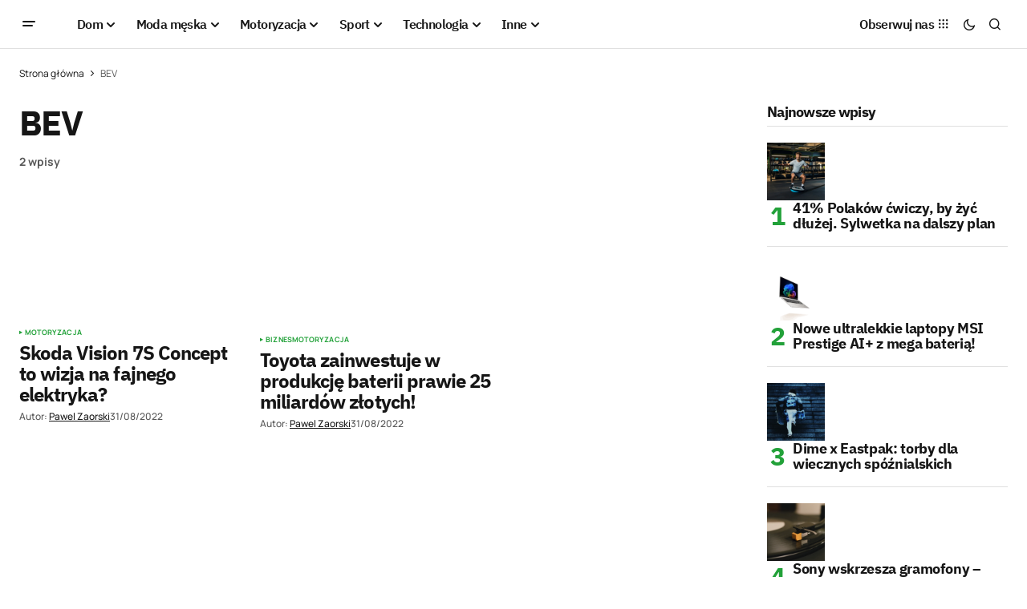

--- FILE ---
content_type: text/html; charset=UTF-8
request_url: https://menworld.pl/tag/bev/
body_size: 16973
content:
<!doctype html>
<html lang="pl-PL" prefix="og: https://ogp.me/ns#">
<head>

	<script id="Cookiebot" src="https://consent.cookiebot.com/uc.js" data-cbid="67d0ba56-3d2b-4c58-ace4-05602d219e4d" type="text/javascript" async></script>
	<meta charset="UTF-8" />
	<meta name="viewport" content="width=device-width, initial-scale=1" />
	<link rel="profile" href="https://gmpg.org/xfn/11" />

	
<!-- Optymalizacja wyszukiwarek według Rank Math - https://rankmath.com/ -->
<title>BEV - MenWorld.pl</title>
<meta name="robots" content="nofollow, noindex, large"/>
<meta property="og:locale" content="pl_PL" />
<meta property="og:type" content="article" />
<meta property="og:title" content="BEV - MenWorld.pl" />
<meta property="og:url" content="https://menworld.pl/tag/bev/" />
<meta property="og:site_name" content="MenWorld.pl" />
<meta property="article:publisher" content="https://www.facebook.com/menworldpl/" />
<meta property="fb:app_id" content="527058024810024" />
<meta name="twitter:card" content="summary_large_image" />
<meta name="twitter:title" content="BEV - MenWorld.pl" />
<meta name="twitter:site" content="@menworldpl" />
<script type="application/ld+json" class="rank-math-schema">{"@context":"https://schema.org","@graph":[{"@type":"Organization","@id":"https://menworld.pl/#organization","name":"MenWorld.pl","sameAs":["https://www.facebook.com/menworldpl/","https://twitter.com/menworldpl"]},{"@type":"WebSite","@id":"https://menworld.pl/#website","url":"https://menworld.pl","name":"MenWorld.pl","publisher":{"@id":"https://menworld.pl/#organization"},"inLanguage":"pl-PL"},{"@type":"BreadcrumbList","@id":"https://menworld.pl/tag/bev/#breadcrumb","itemListElement":[{"@type":"ListItem","position":"1","item":{"@id":"https://menworld.pl","name":"Strona g\u0142\u00f3wna"}},{"@type":"ListItem","position":"2","item":{"@id":"https://menworld.pl/tag/bev/","name":"BEV"}}]},{"@type":"CollectionPage","@id":"https://menworld.pl/tag/bev/#webpage","url":"https://menworld.pl/tag/bev/","name":"BEV - MenWorld.pl","isPartOf":{"@id":"https://menworld.pl/#website"},"inLanguage":"pl-PL","breadcrumb":{"@id":"https://menworld.pl/tag/bev/#breadcrumb"}}]}</script>
<!-- /Wtyczka Rank Math WordPress SEO -->

<link rel='dns-prefetch' href='//use.fontawesome.com' />


<link rel="alternate" type="application/rss+xml" title="MenWorld.pl &raquo; Kanał z wpisami" href="https://menworld.pl/feed/" />
<link rel="alternate" type="application/rss+xml" title="MenWorld.pl &raquo; Kanał z komentarzami" href="https://menworld.pl/comments/feed/" />
<link rel="alternate" type="application/rss+xml" title="MenWorld.pl &raquo; Kanał z wpisami otagowanymi jako BEV" href="https://menworld.pl/tag/bev/feed/" />
<style id='wp-img-auto-sizes-contain-inline-css'>
img:is([sizes=auto i],[sizes^="auto," i]){contain-intrinsic-size:3000px 1500px}
/*# sourceURL=wp-img-auto-sizes-contain-inline-css */
</style>
<style id='wp-emoji-styles-inline-css'>

	img.wp-smiley, img.emoji {
		display: inline !important;
		border: none !important;
		box-shadow: none !important;
		height: 1em !important;
		width: 1em !important;
		margin: 0 0.07em !important;
		vertical-align: -0.1em !important;
		background: none !important;
		padding: 0 !important;
	}
/*# sourceURL=wp-emoji-styles-inline-css */
</style>
<link rel='stylesheet' id='wp-block-library-css' href='https://menworld.pl/wp-includes/css/dist/block-library/style.min.css?ver=6.9' media='all' />
<style id='classic-theme-styles-inline-css'>
/*! This file is auto-generated */
.wp-block-button__link{color:#fff;background-color:#32373c;border-radius:9999px;box-shadow:none;text-decoration:none;padding:calc(.667em + 2px) calc(1.333em + 2px);font-size:1.125em}.wp-block-file__button{background:#32373c;color:#fff;text-decoration:none}
/*# sourceURL=/wp-includes/css/classic-themes.min.css */
</style>
<style id='font-awesome-svg-styles-default-inline-css'>
.svg-inline--fa {
  display: inline-block;
  height: 1em;
  overflow: visible;
  vertical-align: -.125em;
}
/*# sourceURL=font-awesome-svg-styles-default-inline-css */
</style>
<link rel='stylesheet' id='font-awesome-svg-styles-css' href='https://menworld.pl/wp-content/uploads/font-awesome/v6.5.2/css/svg-with-js.css' media='all' />
<style id='font-awesome-svg-styles-inline-css'>
   .wp-block-font-awesome-icon svg::before,
   .wp-rich-text-font-awesome-icon svg::before {content: unset;}
/*# sourceURL=font-awesome-svg-styles-inline-css */
</style>
<style id='global-styles-inline-css'>
:root{--wp--preset--aspect-ratio--square: 1;--wp--preset--aspect-ratio--4-3: 4/3;--wp--preset--aspect-ratio--3-4: 3/4;--wp--preset--aspect-ratio--3-2: 3/2;--wp--preset--aspect-ratio--2-3: 2/3;--wp--preset--aspect-ratio--16-9: 16/9;--wp--preset--aspect-ratio--9-16: 9/16;--wp--preset--color--black: #000000;--wp--preset--color--cyan-bluish-gray: #abb8c3;--wp--preset--color--white: #FFFFFF;--wp--preset--color--pale-pink: #f78da7;--wp--preset--color--vivid-red: #cf2e2e;--wp--preset--color--luminous-vivid-orange: #ff6900;--wp--preset--color--luminous-vivid-amber: #fcb900;--wp--preset--color--light-green-cyan: #7bdcb5;--wp--preset--color--vivid-green-cyan: #00d084;--wp--preset--color--pale-cyan-blue: #8ed1fc;--wp--preset--color--vivid-cyan-blue: #0693e3;--wp--preset--color--vivid-purple: #9b51e0;--wp--preset--color--blue: #59BACC;--wp--preset--color--green: #58AD69;--wp--preset--color--orange: #FFBC49;--wp--preset--color--red: #e32c26;--wp--preset--color--gray-50: #f8f9fa;--wp--preset--color--gray-100: #f8f9fb;--wp--preset--color--gray-200: #E0E0E0;--wp--preset--color--primary: #161616;--wp--preset--color--secondary: #585858;--wp--preset--color--layout: #f6f6f6;--wp--preset--color--border: #D9D9D9;--wp--preset--color--divider: #1D1D1F;--wp--preset--gradient--vivid-cyan-blue-to-vivid-purple: linear-gradient(135deg,rgb(6,147,227) 0%,rgb(155,81,224) 100%);--wp--preset--gradient--light-green-cyan-to-vivid-green-cyan: linear-gradient(135deg,rgb(122,220,180) 0%,rgb(0,208,130) 100%);--wp--preset--gradient--luminous-vivid-amber-to-luminous-vivid-orange: linear-gradient(135deg,rgb(252,185,0) 0%,rgb(255,105,0) 100%);--wp--preset--gradient--luminous-vivid-orange-to-vivid-red: linear-gradient(135deg,rgb(255,105,0) 0%,rgb(207,46,46) 100%);--wp--preset--gradient--very-light-gray-to-cyan-bluish-gray: linear-gradient(135deg,rgb(238,238,238) 0%,rgb(169,184,195) 100%);--wp--preset--gradient--cool-to-warm-spectrum: linear-gradient(135deg,rgb(74,234,220) 0%,rgb(151,120,209) 20%,rgb(207,42,186) 40%,rgb(238,44,130) 60%,rgb(251,105,98) 80%,rgb(254,248,76) 100%);--wp--preset--gradient--blush-light-purple: linear-gradient(135deg,rgb(255,206,236) 0%,rgb(152,150,240) 100%);--wp--preset--gradient--blush-bordeaux: linear-gradient(135deg,rgb(254,205,165) 0%,rgb(254,45,45) 50%,rgb(107,0,62) 100%);--wp--preset--gradient--luminous-dusk: linear-gradient(135deg,rgb(255,203,112) 0%,rgb(199,81,192) 50%,rgb(65,88,208) 100%);--wp--preset--gradient--pale-ocean: linear-gradient(135deg,rgb(255,245,203) 0%,rgb(182,227,212) 50%,rgb(51,167,181) 100%);--wp--preset--gradient--electric-grass: linear-gradient(135deg,rgb(202,248,128) 0%,rgb(113,206,126) 100%);--wp--preset--gradient--midnight: linear-gradient(135deg,rgb(2,3,129) 0%,rgb(40,116,252) 100%);--wp--preset--font-size--small: 13px;--wp--preset--font-size--medium: 20px;--wp--preset--font-size--large: 36px;--wp--preset--font-size--x-large: 42px;--wp--preset--spacing--20: 0.44rem;--wp--preset--spacing--30: 0.67rem;--wp--preset--spacing--40: 1rem;--wp--preset--spacing--50: 1.5rem;--wp--preset--spacing--60: 2.25rem;--wp--preset--spacing--70: 3.38rem;--wp--preset--spacing--80: 5.06rem;--wp--preset--shadow--natural: 6px 6px 9px rgba(0, 0, 0, 0.2);--wp--preset--shadow--deep: 12px 12px 50px rgba(0, 0, 0, 0.4);--wp--preset--shadow--sharp: 6px 6px 0px rgba(0, 0, 0, 0.2);--wp--preset--shadow--outlined: 6px 6px 0px -3px rgb(255, 255, 255), 6px 6px rgb(0, 0, 0);--wp--preset--shadow--crisp: 6px 6px 0px rgb(0, 0, 0);}:where(.is-layout-flex){gap: 0.5em;}:where(.is-layout-grid){gap: 0.5em;}body .is-layout-flex{display: flex;}.is-layout-flex{flex-wrap: wrap;align-items: center;}.is-layout-flex > :is(*, div){margin: 0;}body .is-layout-grid{display: grid;}.is-layout-grid > :is(*, div){margin: 0;}:where(.wp-block-columns.is-layout-flex){gap: 2em;}:where(.wp-block-columns.is-layout-grid){gap: 2em;}:where(.wp-block-post-template.is-layout-flex){gap: 1.25em;}:where(.wp-block-post-template.is-layout-grid){gap: 1.25em;}.has-black-color{color: var(--wp--preset--color--black) !important;}.has-cyan-bluish-gray-color{color: var(--wp--preset--color--cyan-bluish-gray) !important;}.has-white-color{color: var(--wp--preset--color--white) !important;}.has-pale-pink-color{color: var(--wp--preset--color--pale-pink) !important;}.has-vivid-red-color{color: var(--wp--preset--color--vivid-red) !important;}.has-luminous-vivid-orange-color{color: var(--wp--preset--color--luminous-vivid-orange) !important;}.has-luminous-vivid-amber-color{color: var(--wp--preset--color--luminous-vivid-amber) !important;}.has-light-green-cyan-color{color: var(--wp--preset--color--light-green-cyan) !important;}.has-vivid-green-cyan-color{color: var(--wp--preset--color--vivid-green-cyan) !important;}.has-pale-cyan-blue-color{color: var(--wp--preset--color--pale-cyan-blue) !important;}.has-vivid-cyan-blue-color{color: var(--wp--preset--color--vivid-cyan-blue) !important;}.has-vivid-purple-color{color: var(--wp--preset--color--vivid-purple) !important;}.has-black-background-color{background-color: var(--wp--preset--color--black) !important;}.has-cyan-bluish-gray-background-color{background-color: var(--wp--preset--color--cyan-bluish-gray) !important;}.has-white-background-color{background-color: var(--wp--preset--color--white) !important;}.has-pale-pink-background-color{background-color: var(--wp--preset--color--pale-pink) !important;}.has-vivid-red-background-color{background-color: var(--wp--preset--color--vivid-red) !important;}.has-luminous-vivid-orange-background-color{background-color: var(--wp--preset--color--luminous-vivid-orange) !important;}.has-luminous-vivid-amber-background-color{background-color: var(--wp--preset--color--luminous-vivid-amber) !important;}.has-light-green-cyan-background-color{background-color: var(--wp--preset--color--light-green-cyan) !important;}.has-vivid-green-cyan-background-color{background-color: var(--wp--preset--color--vivid-green-cyan) !important;}.has-pale-cyan-blue-background-color{background-color: var(--wp--preset--color--pale-cyan-blue) !important;}.has-vivid-cyan-blue-background-color{background-color: var(--wp--preset--color--vivid-cyan-blue) !important;}.has-vivid-purple-background-color{background-color: var(--wp--preset--color--vivid-purple) !important;}.has-black-border-color{border-color: var(--wp--preset--color--black) !important;}.has-cyan-bluish-gray-border-color{border-color: var(--wp--preset--color--cyan-bluish-gray) !important;}.has-white-border-color{border-color: var(--wp--preset--color--white) !important;}.has-pale-pink-border-color{border-color: var(--wp--preset--color--pale-pink) !important;}.has-vivid-red-border-color{border-color: var(--wp--preset--color--vivid-red) !important;}.has-luminous-vivid-orange-border-color{border-color: var(--wp--preset--color--luminous-vivid-orange) !important;}.has-luminous-vivid-amber-border-color{border-color: var(--wp--preset--color--luminous-vivid-amber) !important;}.has-light-green-cyan-border-color{border-color: var(--wp--preset--color--light-green-cyan) !important;}.has-vivid-green-cyan-border-color{border-color: var(--wp--preset--color--vivid-green-cyan) !important;}.has-pale-cyan-blue-border-color{border-color: var(--wp--preset--color--pale-cyan-blue) !important;}.has-vivid-cyan-blue-border-color{border-color: var(--wp--preset--color--vivid-cyan-blue) !important;}.has-vivid-purple-border-color{border-color: var(--wp--preset--color--vivid-purple) !important;}.has-vivid-cyan-blue-to-vivid-purple-gradient-background{background: var(--wp--preset--gradient--vivid-cyan-blue-to-vivid-purple) !important;}.has-light-green-cyan-to-vivid-green-cyan-gradient-background{background: var(--wp--preset--gradient--light-green-cyan-to-vivid-green-cyan) !important;}.has-luminous-vivid-amber-to-luminous-vivid-orange-gradient-background{background: var(--wp--preset--gradient--luminous-vivid-amber-to-luminous-vivid-orange) !important;}.has-luminous-vivid-orange-to-vivid-red-gradient-background{background: var(--wp--preset--gradient--luminous-vivid-orange-to-vivid-red) !important;}.has-very-light-gray-to-cyan-bluish-gray-gradient-background{background: var(--wp--preset--gradient--very-light-gray-to-cyan-bluish-gray) !important;}.has-cool-to-warm-spectrum-gradient-background{background: var(--wp--preset--gradient--cool-to-warm-spectrum) !important;}.has-blush-light-purple-gradient-background{background: var(--wp--preset--gradient--blush-light-purple) !important;}.has-blush-bordeaux-gradient-background{background: var(--wp--preset--gradient--blush-bordeaux) !important;}.has-luminous-dusk-gradient-background{background: var(--wp--preset--gradient--luminous-dusk) !important;}.has-pale-ocean-gradient-background{background: var(--wp--preset--gradient--pale-ocean) !important;}.has-electric-grass-gradient-background{background: var(--wp--preset--gradient--electric-grass) !important;}.has-midnight-gradient-background{background: var(--wp--preset--gradient--midnight) !important;}.has-small-font-size{font-size: var(--wp--preset--font-size--small) !important;}.has-medium-font-size{font-size: var(--wp--preset--font-size--medium) !important;}.has-large-font-size{font-size: var(--wp--preset--font-size--large) !important;}.has-x-large-font-size{font-size: var(--wp--preset--font-size--x-large) !important;}
:where(.wp-block-post-template.is-layout-flex){gap: 1.25em;}:where(.wp-block-post-template.is-layout-grid){gap: 1.25em;}
:where(.wp-block-term-template.is-layout-flex){gap: 1.25em;}:where(.wp-block-term-template.is-layout-grid){gap: 1.25em;}
:where(.wp-block-columns.is-layout-flex){gap: 2em;}:where(.wp-block-columns.is-layout-grid){gap: 2em;}
:root :where(.wp-block-pullquote){font-size: 1.5em;line-height: 1.6;}
/*# sourceURL=global-styles-inline-css */
</style>
<style id='cs-elementor-editor-inline-css'>
:root {  --cs-desktop-container: 1448px; --cs-laptop-container: 1200px; --cs-tablet-container: 992px; --cs-mobile-container: 768px; }
/*# sourceURL=cs-elementor-editor-inline-css */
</style>
<link rel='stylesheet' id='font-awesome-official-css' href='https://use.fontawesome.com/releases/v6.5.2/css/all.css' media='all' integrity="sha384-PPIZEGYM1v8zp5Py7UjFb79S58UeqCL9pYVnVPURKEqvioPROaVAJKKLzvH2rDnI" crossorigin="anonymous" />
<link rel='stylesheet' id='csco-styles-css' href='https://menworld.pl/wp-content/themes/newsreader/style.css?ver=1.0.6' media='all' />
<link rel='stylesheet' id='a50a705f01738e59be495bd90279556a-css' href='//menworld.pl/wp-content/uploads/omgf/a50a705f01738e59be495bd90279556a/a50a705f01738e59be495bd90279556a.css?ver=1712330968' media='all' />
<link rel='stylesheet' id='d2f18c73c2757642dfd52b1cedec10f6-css' href='//menworld.pl/wp-content/uploads/omgf/d2f18c73c2757642dfd52b1cedec10f6/d2f18c73c2757642dfd52b1cedec10f6.css?ver=1712330968' media='all' />
<link rel='stylesheet' id='4a08c24c79a2483725ac09cf0f0deba9-css' href='//menworld.pl/wp-content/uploads/omgf/4a08c24c79a2483725ac09cf0f0deba9/4a08c24c79a2483725ac09cf0f0deba9.css?ver=1712330968' media='all' />
<style id='cs-customizer-output-styles-inline-css'>
:root{--cs-light-site-background:#FFFFFF;--cs-dark-site-background:#161616;--cs-light-header-background:#ffffff;--cs-dark-header-background:#161616;--cs-light-header-submenu-background:#ffffff;--cs-dark-header-submenu-background:#161616;--cs-light-footer-background:#f0f0f0;--cs-dark-footer-background:#161616;--cs-light-offcanvas-background:#ffffff;--cs-dark-offcanvas-background:#161616;--cs-light-layout-background:#f6f6f6;--cs-dark-layout-background:#232323;--cs-light-primary-color:#161616;--cs-dark-primary-color:#FFFFFF;--cs-light-secondary-color:#585858;--cs-dark-secondary-color:#CDCDCD;--cs-light-accent-color:#22a139;--cs-dark-accent-color:#ffffff;--cs-light-input-background:#FFFFFF;--cs-dark-input-background:#FFFFFF;--cs-light-button-background:#22a139;--cs-dark-button-background:#22a139;--cs-light-button-color:#FFFFFF;--cs-dark-button-color:#FFFFFF;--cs-light-button-hover-background:#0f8625;--cs-dark-button-hover-background:#0f8625;--cs-light-button-hover-color:#FFFFFF;--cs-dark-button-hover-color:#FFFFFF;--cs-light-border-color:#D9D9D9;--cs-dark-border-color:#343434;--cs-light-overlay-background:#161616;--cs-dark-overlay-background:#161616;--cs-light-video-icon-color:#22a139;--cs-dark-video-icon-color:#161616;--cs-layout-elements-border-radius:2px;--cs-thumbnail-border-radius:0px;--cs-input-border-radius:2px;--cs-button-border-radius:2px;--cs-heading-1-font-size:2.675rem;--cs-heading-2-font-size:2rem;--cs-heading-3-font-size:1.5rem;--cs-heading-4-font-size:1.125rem;--cs-heading-5-font-size:1rem;--cs-heading-6-font-size:0.9375rem;--cs-header-initial-height:60px;--cs-header-height:60px;--cs-header-border-width:1px;}:root, [data-scheme="light"]{--cs-light-overlay-background-rgb:22,22,22;}:root, [data-scheme="dark"]{--cs-dark-overlay-background-rgb:22,22,22;}.cs-header-bottombar{--cs-header-bottombar-alignment:flex-start;}.cs-posts-area__home.cs-posts-area__grid{--cs-posts-area-grid-columns:3;--cs-posts-area-grid-column-gap:24px;}.cs-posts-area__home{--cs-posts-area-grid-row-gap:24px;--cs-entry-title-font-size:1.5rem;}.cs-posts-area__archive.cs-posts-area__grid{--cs-posts-area-grid-columns:3;--cs-posts-area-grid-column-gap:24px;}.cs-posts-area__archive{--cs-posts-area-grid-row-gap:40px;--cs-entry-title-font-size:1.5rem;}.cs-posts-area__read-next{--cs-entry-title-font-size:1.5rem;}.cs-banner-archive{--cs-banner-label-alignment:left;}.cs-banner-post-after{--cs-banner-width:970px;--cs-banner-label-alignment:left;}@media (max-width: 1199.98px){.cs-posts-area__home.cs-posts-area__grid{--cs-posts-area-grid-columns:3;--cs-posts-area-grid-column-gap:24px;}.cs-posts-area__home{--cs-posts-area-grid-row-gap:24px;--cs-entry-title-font-size:1.5rem;}.cs-posts-area__archive.cs-posts-area__grid{--cs-posts-area-grid-columns:2;--cs-posts-area-grid-column-gap:24px;}.cs-posts-area__archive{--cs-posts-area-grid-row-gap:40px;--cs-entry-title-font-size:1.5rem;}.cs-posts-area__read-next{--cs-entry-title-font-size:1.5rem;}.cs-banner-post-after{--cs-banner-width:970px;}}@media (max-width: 991.98px){.cs-posts-area__home.cs-posts-area__grid{--cs-posts-area-grid-columns:2;--cs-posts-area-grid-column-gap:24px;}.cs-posts-area__home{--cs-posts-area-grid-row-gap:24px;--cs-entry-title-font-size:1.5rem;}.cs-posts-area__archive.cs-posts-area__grid{--cs-posts-area-grid-columns:2;--cs-posts-area-grid-column-gap:24px;}.cs-posts-area__archive{--cs-posts-area-grid-row-gap:40px;--cs-entry-title-font-size:1.5rem;}.cs-posts-area__read-next{--cs-entry-title-font-size:1.5rem;}.cs-banner-post-after{--cs-banner-width:100%;}}@media (max-width: 767.98px){.cs-posts-area__home.cs-posts-area__grid{--cs-posts-area-grid-columns:1;--cs-posts-area-grid-column-gap:24px;}.cs-posts-area__home{--cs-posts-area-grid-row-gap:24px;--cs-entry-title-font-size:1.25rem;}.cs-posts-area__archive.cs-posts-area__grid{--cs-posts-area-grid-columns:1;--cs-posts-area-grid-column-gap:24px;}.cs-posts-area__archive{--cs-posts-area-grid-row-gap:24px;--cs-entry-title-font-size:1.25rem;}.cs-posts-area__read-next{--cs-entry-title-font-size:1.25rem;}.cs-banner-post-after{--cs-banner-width:100%;}}
/*# sourceURL=cs-customizer-output-styles-inline-css */
</style>
<link rel='stylesheet' id='font-awesome-official-v4shim-css' href='https://use.fontawesome.com/releases/v6.5.2/css/v4-shims.css' media='all' integrity="sha384-XyvK/kKwgVW+fuRkusfLgfhAMuaxLPSOY8W7wj8tUkf0Nr2WGHniPmpdu+cmPS5n" crossorigin="anonymous" />
<link rel="https://api.w.org/" href="https://menworld.pl/wp-json/" /><link rel="alternate" title="JSON" type="application/json" href="https://menworld.pl/wp-json/wp/v2/tags/5916" /><link rel="EditURI" type="application/rsd+xml" title="RSD" href="https://menworld.pl/xmlrpc.php?rsd" />
<meta name="generator" content="WordPress 6.9" />
<meta name="generator" content="webp-uploads 2.6.1">
<style id='cs-theme-typography'>
	:root {
		/* Base Font */
		--cs-font-base-family: Manrope;
		--cs-font-base-size: 1rem;
		--cs-font-base-weight: 400;
		--cs-font-base-style: normal;
		--cs-font-base-letter-spacing: normal;
		--cs-font-base-line-height: 1.5;

		/* Primary Font */
		--cs-font-primary-family: Manrope;
		--cs-font-primary-size: 0.875rem;
		--cs-font-primary-weight: 700;
		--cs-font-primary-style: normal;
		--cs-font-primary-letter-spacing: normal;
		--cs-font-primary-text-transform: none;
		--cs-font-primary-line-height: 1.3;

		/* Secondary Font */
		--cs-font-secondary-family: Manrope;
		--cs-font-secondary-size: 0.75rem;
		--cs-font-secondary-weight: 400;
		--cs-font-secondary-style: normal;
		--cs-font-secondary-letter-spacing: normal;
		--cs-font-secondary-text-transform: none;
		--cs-font-secondary-line-height: 1.1;

		/* Section Headings Font */
		--cs-font-section-headings-family: IBM Plex Sans;
		--cs-font-section-headings-size: 1.125rem;
		--cs-font-section-headings-weight: 700;
		--cs-font-section-headings-style: normal;
		--cs-font-section-headings-letter-spacing: -0.04em;
		--cs-font-section-headings-text-transform: none;
		--cs-font-section-headings-line-height: 1.1;

		/* Post Title Font Size */
		--cs-font-post-title-family: IBM Plex Sans;
		--cs-font-post-title-weight: 700;
		--cs-font-post-title-size: 2.675rem;
		--cs-font-post-title-letter-spacing: -0.04em;
		--cs-font-post-title-line-height: 1.1;

		/* Post Subbtitle */
		--cs-font-post-subtitle-family: Manrope;
		--cs-font-post-subtitle-weight: 400;
		--cs-font-post-subtitle-size: 1.25rem;
		--cs-font-post-subtitle-letter-spacing: normal;
		--cs-font-post-subtitle-line-height: 1.4;

		/* Post Category Font */
		--cs-font-category-family: Manrope;
		--cs-font-category-size: 0.5625rem;
		--cs-font-category-weight: 700;
		--cs-font-category-style: normal;
		--cs-font-category-letter-spacing: 0.02em;
		--cs-font-category-text-transform: uppercase;
		--cs-font-category-line-height: 1.1;

		/* Post Meta Font */
		--cs-font-post-meta-family: Manrope;
		--cs-font-post-meta-size: 0.75rem;
		--cs-font-post-meta-weight: 500;
		--cs-font-post-meta-style: normal;
		--cs-font-post-meta-letter-spacing: normal;
		--cs-font-post-meta-text-transform: none;
		--cs-font-post-meta-line-height: 1.1;

		/* Post Content */
		--cs-font-post-content-family: Manrope;
		--cs-font-post-content-weight: 400;
		--cs-font-post-content-size: 1.125rem;
		--cs-font-post-content-letter-spacing: normal;
		--cs-font-post-content-line-height: 1.6;

		/* Input Font */
		--cs-font-input-family: DM Sans;
		--cs-font-input-size: 0.875rem;
		--cs-font-input-weight: 400;
		--cs-font-input-style: normal;
		--cs-font-input-line-height: 1.3;
		--cs-font-input-letter-spacing: normal;
		--cs-font-input-text-transform: none;

		/* Entry Title Font Size */
		--cs-font-entry-title-family: IBM Plex Sans;
		--cs-font-entry-title-weight: 700;
		--cs-font-entry-title-letter-spacing: -0.04em;
		--cs-font-entry-title-line-height: 1.1;

		/* Entry Excerpt */
		--cs-font-entry-excerpt-family: Manrope;
		--cs-font-entry-excerpt-weight: 400;
		--cs-font-entry-excerpt-size: 1.125rem;
		--cs-font-entry-excerpt-letter-spacing: normal;
		--cs-font-entry-excerpt-line-height: normal;

		/* Logos --------------- */

		/* Main Logo */
		--cs-font-main-logo-family: Inter;
		--cs-font-main-logo-size: 1.375rem;
		--cs-font-main-logo-weight: 700;
		--cs-font-main-logo-style: normal;
		--cs-font-main-logo-letter-spacing: -0.02em;
		--cs-font-main-logo-text-transform: none;

		/* Mobile Logo */
		--cs-font-mobile-logo-family: DM Sans;
		--cs-font-mobile-logo-size: 1.375rem;
		--cs-font-mobile-logo-weight: 700;
		--cs-font-mobile-logo-style: normal;
		--cs-font-mobile-logo-letter-spacing: -0.02em;
		--cs-font-mobile-logo-text-transform: none;

		/* Footer Logo */
		--cs-font-footer-logo-family: Inter;
		--cs-font-footer-logo-size: 1.375rem;
		--cs-font-footer-logo-weight: 700;
		--cs-font-footer-logo-style: normal;
		--cs-font-footer-logo-letter-spacing: -0.02em;
		--cs-font-footer-logo-text-transform: none;

		/* Headings --------------- */

		/* Headings */
		--cs-font-headings-family: IBM Plex Sans;
		--cs-font-headings-weight: 700;
		--cs-font-headings-style: normal;
		--cs-font-headings-line-height: 1.1;
		--cs-font-headings-letter-spacing: -0.04em;
		--cs-font-headings-text-transform: none;

		/* Menu Font --------------- */

		/* Menu */
		/* Used for main top level menu elements. */
		--cs-font-menu-family: IBM Plex Sans;
		--cs-font-menu-size: 1rem;
		--cs-font-menu-weight: 600;
		--cs-font-menu-style: normal;
		--cs-font-menu-letter-spacing: -0.0375em;
		--cs-font-menu-text-transform: none;
		--cs-font-menu-line-height: 1.3;

		/* Submenu Font */
		/* Used for submenu elements. */
		--cs-font-submenu-family: Manrope;
		--cs-font-submenu-size: 0.875rem;
		--cs-font-submenu-weight: 400;
		--cs-font-submenu-style: normal;
		--cs-font-submenu-letter-spacing: normal;
		--cs-font-submenu-text-transform: none;
		--cs-font-submenu-line-height: 1.3;

		/* Footer Menu */
		--cs-font-footer-menu-family: Manrope;
		--cs-font-footer-menu-size: 0.75rem;
		--cs-font-footer-menu-weight: 700;
		--cs-font-footer-menu-style: normal;
		--cs-font-footer-menu-letter-spacing: -0.02em;
		--cs-font-footer-menu-text-transform: uppercase;
		--cs-font-footer-menu-line-height: 1.2;

		/* Footer Submenu Font */
		--cs-font-footer-submenu-family: Manrope;
		--cs-font-footer-submenu-size: 0.75rem;
		--cs-font-footer-submenu-weight: 700;
		--cs-font-footer-submenu-style: normal;
		--cs-font-footer-submenu-letter-spacing: normal;
		--cs-font-footer-submenu-text-transform: none;
		--cs-font-footer-submenu-line-height: 1.1;

		/* Bottombar Menu Font */
		--cs-font-bottombar-menu-family: Manrope;
		--cs-font-bottombar-menu-size: 0.75rem;
		--cs-font-bottombar-menu-weight: 700;
		--cs-font-bottombar-menu-style: normal;
		--cs-font-bottombar-menu-letter-spacing: normal;
		--cs-font-bottombar-menu-text-transform: none;
		--cs-font-bottombar-menu-line-height: 1.3;
	}
</style>
<meta name="generator" content="Elementor 3.34.3; features: e_font_icon_svg, additional_custom_breakpoints; settings: css_print_method-external, google_font-enabled, font_display-auto">
			<style>
				.e-con.e-parent:nth-of-type(n+4):not(.e-lazyloaded):not(.e-no-lazyload),
				.e-con.e-parent:nth-of-type(n+4):not(.e-lazyloaded):not(.e-no-lazyload) * {
					background-image: none !important;
				}
				@media screen and (max-height: 1024px) {
					.e-con.e-parent:nth-of-type(n+3):not(.e-lazyloaded):not(.e-no-lazyload),
					.e-con.e-parent:nth-of-type(n+3):not(.e-lazyloaded):not(.e-no-lazyload) * {
						background-image: none !important;
					}
				}
				@media screen and (max-height: 640px) {
					.e-con.e-parent:nth-of-type(n+2):not(.e-lazyloaded):not(.e-no-lazyload),
					.e-con.e-parent:nth-of-type(n+2):not(.e-lazyloaded):not(.e-no-lazyload) * {
						background-image: none !important;
					}
				}
			</style>
			<script id="google_gtagjs" src="https://www.googletagmanager.com/gtag/js?id=G-6T48Y5HYRK" async></script>
<script id="google_gtagjs-inline">
window.dataLayer = window.dataLayer || [];function gtag(){dataLayer.push(arguments);}gtag('js', new Date());gtag('config', 'G-6T48Y5HYRK', {} );
</script>
<link rel="icon" href="https://menworld.pl/wp-content/uploads/2022/12/logo_bw-t-2-80x80.png" sizes="32x32" />
<link rel="icon" href="https://menworld.pl/wp-content/uploads/2022/12/logo_bw-t-2.png" sizes="192x192" />
<link rel="apple-touch-icon" href="https://menworld.pl/wp-content/uploads/2022/12/logo_bw-t-2.png" />
<meta name="msapplication-TileImage" content="https://menworld.pl/wp-content/uploads/2022/12/logo_bw-t-2.png" />
	<meta name="robots" content="max-image-preview:large">

</head>

	

<div class="cs-wrapper">

	
	
	<div class="cs-site-overlay"></div>

	<div class="cs-offcanvas" data-scheme="auto" data-l="light" data-d="dark">

		<div class="cs-offcanvas__header">
			
					<div class="cs-logo cs-logo-mobile">
			<a class="cs-header__logo cs-header__logo-mobile cs-logo-default" href="https://menworld.pl/">
				<img loading="lazy" src="https://menworld.pl/wp-content/uploads/2024/06/logo-menworld-black-5.png"  alt="MenWorld.pl"  width="175"  height="40" >			</a>

									<a class="cs-header__logo cs-logo-dark" href="https://menworld.pl/">
							<img loading="lazy" src="https://menworld.pl/wp-content/uploads/2024/06/logo-menworld-white-1.png"  alt="MenWorld.pl"  width="175"  height="40" >						</a>
							</div>
		 

			<nav class="cs-offcanvas__nav">
				<span class="cs-offcanvas__toggle" role="button" aria-label="Close mobile menu button">
					<i class="cs-icon cs-icon-x"></i>
				</span>
			</nav>

					</div>

		<div class="cs-offcanvas__search cs-container">
			
<form role="search" method="get" class="cs-search__form" action="https://menworld.pl/">
	<div class="cs-search__group" data-scheme="light">
		<input required class="cs-search__input" type="search" value="" name="s" placeholder="Szukaj" role="searchbox">

		<button class="cs-search__submit" aria-label="Search" type="submit">
			Szukaj		</button>
	</div>
</form>
		</div>

		<aside class="cs-offcanvas__sidebar">
			<div class="cs-offcanvas__inner cs-offcanvas__area cs-widget-area cs-container">

				<div class="widget widget_nav_menu"><div class="menu-menu-glowne-1-container"><ul id="menu-menu-glowne-1" class="menu"><li id="menu-item-95272" class="menu-item menu-item-type-taxonomy menu-item-object-category menu-item-has-children menu-item-95272 csco-menu-item-style-none"><a href="https://menworld.pl/dom/">Dom</a>
<ul class="sub-menu">
	<li id="menu-item-95273" class="menu-item menu-item-type-taxonomy menu-item-object-category menu-item-95273 csco-menu-item-style-none"><a href="https://menworld.pl/dom/agd-i-rtv/">AGD i RTV</a></li>
	<li id="menu-item-95274" class="menu-item menu-item-type-taxonomy menu-item-object-category menu-item-95274 csco-menu-item-style-none"><a href="https://menworld.pl/dom/kulinaria/">Kulinaria</a></li>
	<li id="menu-item-95275" class="menu-item menu-item-type-taxonomy menu-item-object-category menu-item-95275 csco-menu-item-style-none"><a href="https://menworld.pl/dom/narzedzia/">Narzędzia</a></li>
	<li id="menu-item-95276" class="menu-item menu-item-type-taxonomy menu-item-object-category menu-item-95276 csco-menu-item-style-none"><a href="https://menworld.pl/dom/ogrod/">Ogród</a></li>
	<li id="menu-item-95277" class="menu-item menu-item-type-taxonomy menu-item-object-category menu-item-95277 csco-menu-item-style-none"><a href="https://menworld.pl/dom/smart-home/">Smart home</a></li>
	<li id="menu-item-96834" class="menu-item menu-item-type-taxonomy menu-item-object-category menu-item-96834 csco-menu-item-style-none"><a href="https://menworld.pl/dom/wnetrza/">Wnętrza</a></li>
</ul>
</li>
<li id="menu-item-95291" class="menu-item menu-item-type-taxonomy menu-item-object-category menu-item-has-children menu-item-95291 csco-menu-item-style-none"><a href="https://menworld.pl/moda-meska/">Moda męska</a>
<ul class="sub-menu">
	<li id="menu-item-98803" class="menu-item menu-item-type-taxonomy menu-item-object-category menu-item-98803 csco-menu-item-style-none"><a href="https://menworld.pl/moda-meska/akcesoria/">Akcesoria</a></li>
	<li id="menu-item-95292" class="menu-item menu-item-type-taxonomy menu-item-object-category menu-item-95292 csco-menu-item-style-none"><a href="https://menworld.pl/moda-meska/bizuteria-i-zegarki/">Biżuteria i zegarki</a></li>
	<li id="menu-item-95293" class="menu-item menu-item-type-taxonomy menu-item-object-category menu-item-95293 csco-menu-item-style-none"><a href="https://menworld.pl/moda-meska/ubrania/">Ubrania i obuwie</a></li>
	<li id="menu-item-96987" class="menu-item menu-item-type-taxonomy menu-item-object-category menu-item-96987 csco-menu-item-style-none"><a href="https://menworld.pl/moda-meska/uroda/">Uroda</a></li>
</ul>
</li>
<li id="menu-item-95294" class="menu-item menu-item-type-taxonomy menu-item-object-category menu-item-has-children menu-item-95294 csco-menu-item-style-none"><a href="https://menworld.pl/motoryzacja/">Motoryzacja</a>
<ul class="sub-menu">
	<li id="menu-item-95295" class="menu-item menu-item-type-taxonomy menu-item-object-category menu-item-95295 csco-menu-item-style-none"><a href="https://menworld.pl/motoryzacja/motocykle/">Motocykle</a></li>
	<li id="menu-item-95296" class="menu-item menu-item-type-taxonomy menu-item-object-category menu-item-95296 csco-menu-item-style-none"><a href="https://menworld.pl/motoryzacja/samochody/">Samochody</a></li>
	<li id="menu-item-95297" class="menu-item menu-item-type-taxonomy menu-item-object-category menu-item-95297 csco-menu-item-style-none"><a href="https://menworld.pl/motoryzacja/samochody/testy-samochodow/">Testy samochodów</a></li>
</ul>
</li>
<li id="menu-item-95298" class="menu-item menu-item-type-taxonomy menu-item-object-category menu-item-has-children menu-item-95298 csco-menu-item-style-none"><a href="https://menworld.pl/sport/">Sport</a>
<ul class="sub-menu">
	<li id="menu-item-95299" class="menu-item menu-item-type-taxonomy menu-item-object-category menu-item-95299 csco-menu-item-style-none"><a href="https://menworld.pl/sport/koszykowka/">Koszykówka</a></li>
	<li id="menu-item-95300" class="menu-item menu-item-type-taxonomy menu-item-object-category menu-item-95300 csco-menu-item-style-none"><a href="https://menworld.pl/sport/motorsport/">Motorsport</a></li>
	<li id="menu-item-95301" class="menu-item menu-item-type-taxonomy menu-item-object-category menu-item-95301 csco-menu-item-style-none"><a href="https://menworld.pl/sport/pilka-nozna/">Piłka nożna</a></li>
</ul>
</li>
<li id="menu-item-95302" class="menu-item menu-item-type-taxonomy menu-item-object-category menu-item-has-children menu-item-95302 csco-menu-item-style-none"><a href="https://menworld.pl/nowe-technologie/">Technologia</a>
<ul class="sub-menu">
	<li id="menu-item-95303" class="menu-item menu-item-type-taxonomy menu-item-object-category menu-item-95303 csco-menu-item-style-none"><a href="https://menworld.pl/nowe-technologie/gadzety/">Gadżety i peryferia</a></li>
	<li id="menu-item-95304" class="menu-item menu-item-type-taxonomy menu-item-object-category menu-item-95304 csco-menu-item-style-none"><a href="https://menworld.pl/nowe-technologie/internet/">Internet</a></li>
	<li id="menu-item-95305" class="menu-item menu-item-type-taxonomy menu-item-object-category menu-item-95305 csco-menu-item-style-none"><a href="https://menworld.pl/nowe-technologie/konsole/">Konsole i gry</a></li>
	<li id="menu-item-95306" class="menu-item menu-item-type-taxonomy menu-item-object-category menu-item-95306 csco-menu-item-style-none"><a href="https://menworld.pl/nowe-technologie/notebooki-i-komputery/">Notebooki i komputery</a></li>
	<li id="menu-item-95307" class="menu-item menu-item-type-taxonomy menu-item-object-category menu-item-95307 csco-menu-item-style-none"><a href="https://menworld.pl/nowe-technologie/hardware/">Sprzęt komputerowy</a></li>
	<li id="menu-item-95308" class="menu-item menu-item-type-taxonomy menu-item-object-category menu-item-95308 csco-menu-item-style-none"><a href="https://menworld.pl/nowe-technologie/urzadzenia-mobilne/">Urządzenia mobilne</a></li>
</ul>
</li>
<li id="menu-item-95278" class="menu-item menu-item-type-taxonomy menu-item-object-category menu-item-has-children menu-item-95278 csco-menu-item-style-none"><a href="https://menworld.pl/inne/">Inne</a>
<ul class="sub-menu">
	<li id="menu-item-95279" class="menu-item menu-item-type-taxonomy menu-item-object-category menu-item-95279 csco-menu-item-style-none"><a href="https://menworld.pl/inne/swiat-doroslych/">Alkohole</a></li>
	<li id="menu-item-95280" class="menu-item menu-item-type-taxonomy menu-item-object-category menu-item-95280 csco-menu-item-style-none"><a href="https://menworld.pl/inne/business/">Biznes</a></li>
	<li id="menu-item-95281" class="menu-item menu-item-type-taxonomy menu-item-object-category menu-item-has-children menu-item-95281 csco-menu-item-style-none"><a href="https://menworld.pl/inne/ciekawostki/">Ciekawostki</a>
	<ul class="sub-menu">
		<li id="menu-item-95282" class="menu-item menu-item-type-taxonomy menu-item-object-category menu-item-95282 csco-menu-item-style-none"><a href="https://menworld.pl/inne/ciekawostki/informacje-prasowe/">Informacje Prasowe</a></li>
	</ul>
</li>
	<li id="menu-item-95283" class="menu-item menu-item-type-taxonomy menu-item-object-category menu-item-95283 csco-menu-item-style-none"><a href="https://menworld.pl/inne/ciekawostki/zdrowie/">Zdrowie</a></li>
	<li id="menu-item-95284" class="menu-item menu-item-type-taxonomy menu-item-object-category menu-item-has-children menu-item-95284 csco-menu-item-style-none"><a href="https://menworld.pl/inne/kultura/">Kultura</a>
	<ul class="sub-menu">
		<li id="menu-item-95285" class="menu-item menu-item-type-taxonomy menu-item-object-category menu-item-95285 csco-menu-item-style-none"><a href="https://menworld.pl/inne/kultura/film/">Film</a></li>
		<li id="menu-item-95286" class="menu-item menu-item-type-taxonomy menu-item-object-category menu-item-95286 csco-menu-item-style-none"><a href="https://menworld.pl/inne/kultura/muzyka/">Muzyka</a></li>
		<li id="menu-item-95287" class="menu-item menu-item-type-taxonomy menu-item-object-category menu-item-95287 csco-menu-item-style-none"><a href="https://menworld.pl/inne/kultura/rozrywka/">Rozrywka</a></li>
	</ul>
</li>
	<li id="menu-item-95288" class="menu-item menu-item-type-taxonomy menu-item-object-category menu-item-95288 csco-menu-item-style-none"><a href="https://menworld.pl/inne/nauka/">Nauka</a></li>
	<li id="menu-item-95289" class="menu-item menu-item-type-taxonomy menu-item-object-category menu-item-95289 csco-menu-item-style-none"><a href="https://menworld.pl/inne/podroze/">Podróże</a></li>
	<li id="menu-item-95290" class="menu-item menu-item-type-taxonomy menu-item-object-category menu-item-95290 csco-menu-item-style-none"><a href="https://menworld.pl/inne/polityka/">Polityka</a></li>
</ul>
</li>
</ul></div></div>
				
				<div class="cs-offcanvas__bottombar">
								<div class="cs-mobile-menu__bottombar-menu">
							</div>
			
							<div class="cs-social">
							<a class="cs-social__link" href="https://www.facebook.com/menworldpl/" target="_blank">
					<img src="https://menworld.pl/wp-content/uploads/2024/06/icon-facebook-0001.png"  alt="Facebook"  srcset="https://menworld.pl/wp-content/uploads/2024/06/icon-facebook-0001.png 1x, https://menworld.pl/wp-content/uploads/2024/06/icon-facebook-0001@2x.png 2x" >				</a>
										<a class="cs-social__link" href="https://x.com/menworldpl/" target="_blank">
					<img src="https://menworld.pl/wp-content/uploads/2024/06/icon-twitter-0001.png"  alt="Twitter"  srcset="https://menworld.pl/wp-content/uploads/2024/06/icon-twitter-0001.png 1x, https://menworld.pl/wp-content/uploads/2024/06/icon-twitter-0001@2x.png 2x" >				</a>
										<a class="cs-social__link" href="https://www.instagram.com/menworld.pl/" target="_blank">
					<img src="https://menworld.pl/wp-content/uploads/2024/06/icon-instagram-0001.png"  alt="Instagram"  srcset="https://menworld.pl/wp-content/uploads/2024/06/icon-instagram-0001.png 1x, https://menworld.pl/wp-content/uploads/2024/06/icon-instagram-0001@2x.png 2x" >				</a>
										<a class="cs-social__link" href="https://www.youtube.com/c/MenworldPl" target="_blank">
					<img src="https://menworld.pl/wp-content/uploads/2024/06/icon-youtube-0001.png"  alt="Youtube"  srcset="https://menworld.pl/wp-content/uploads/2024/06/icon-youtube-0001.png 1x, https://menworld.pl/wp-content/uploads/2024/06/icon-youtube-0001@2x.png 2x" >				</a>
										<a class="cs-social__link" href="https://www.tiktok.com/@menworld.pl" target="_blank">
					<img src="https://menworld.pl/wp-content/uploads/2024/10/tik-tok-logo-png.webp"  alt="TikTok" >				</a>
					</div>
					<span class="cs-site-scheme-toggle cs-offcanvas__scheme-toggle" role="button" aria-label="Scheme Toggle">
				<span class="cs-header__scheme-toggle-icons">
					<i class="cs-header__scheme-toggle-icon cs-icon cs-icon-light-mode"></i>
					<i class="cs-header__scheme-toggle-icon cs-icon cs-icon-dark-mode"></i>
				</span>
			</span>
						</div>
			</div>
		</aside>

	</div>
	
	<div id="page" class="cs-site">

		
		<div class="cs-site-inner">

			
			
<div class="cs-header-before"></div>

<header class="cs-header cs-header-stretch" data-scheme="auto" data-l="light" data-d="dark">
	<div class="cs-header__outer">
		<div class="cs-container">
			<div class="cs-header__inner cs-header__inner-desktop">
				<div class="cs-header__col cs-col-left">
									<span class="cs-header__burger-toggle " role="button" aria-label="Burger menu button">
					<i class="cs-icon cs-icon-menu"></i>
					<i class="cs-icon cs-icon-x"></i>
				</span>
				<span class="cs-header__offcanvas-toggle " role="button" aria-label="Mobile menu button">
					<i class="cs-icon cs-icon-menu"></i>
				</span>
					<div class="cs-logo cs-logo-desktop">
			<a class="cs-header__logo cs-logo-default " href="https://menworld.pl/">
				<img loading="lazy" src="https://menworld.pl/wp-content/uploads/2024/06/logo-menworld-black-5.png"  alt="MenWorld.pl"  width="175"  height="40" >			</a>

									<a class="cs-header__logo cs-logo-dark " href="https://menworld.pl/">
							<img loading="lazy" src="https://menworld.pl/wp-content/uploads/2024/06/logo-menworld-white-1.png"  alt="MenWorld.pl"  width="175"  height="40" >						</a>
							</div>
				<div class="cs-logo cs-logo-mobile">
			<a class="cs-header__logo cs-header__logo-mobile cs-logo-default" href="https://menworld.pl/">
				<img loading="lazy" src="https://menworld.pl/wp-content/uploads/2024/06/logo-menworld-black-5.png"  alt="MenWorld.pl"  width="175"  height="40" >			</a>

									<a class="cs-header__logo cs-logo-dark" href="https://menworld.pl/">
							<img loading="lazy" src="https://menworld.pl/wp-content/uploads/2024/06/logo-menworld-white-1.png"  alt="MenWorld.pl"  width="175"  height="40" >						</a>
							</div>
		<nav class="cs-header__nav"><ul id="menu-menu-glowne-2" class="cs-header__nav-inner"><li class="menu-item menu-item-type-taxonomy menu-item-object-category menu-item-has-children menu-item-95272 csco-menu-item-style-none"><a href="https://menworld.pl/dom/"><span><span>Dom</span></span></a>
<ul class="sub-menu">
	<li class="menu-item menu-item-type-taxonomy menu-item-object-category menu-item-95273 csco-menu-item-style-none"><a href="https://menworld.pl/dom/agd-i-rtv/"><span>AGD i RTV</span></a></li>
	<li class="menu-item menu-item-type-taxonomy menu-item-object-category menu-item-95274 csco-menu-item-style-none"><a href="https://menworld.pl/dom/kulinaria/"><span>Kulinaria</span></a></li>
	<li class="menu-item menu-item-type-taxonomy menu-item-object-category menu-item-95275 csco-menu-item-style-none"><a href="https://menworld.pl/dom/narzedzia/"><span>Narzędzia</span></a></li>
	<li class="menu-item menu-item-type-taxonomy menu-item-object-category menu-item-95276 csco-menu-item-style-none"><a href="https://menworld.pl/dom/ogrod/"><span>Ogród</span></a></li>
	<li class="menu-item menu-item-type-taxonomy menu-item-object-category menu-item-95277 csco-menu-item-style-none"><a href="https://menworld.pl/dom/smart-home/"><span>Smart home</span></a></li>
	<li class="menu-item menu-item-type-taxonomy menu-item-object-category menu-item-96834 csco-menu-item-style-none"><a href="https://menworld.pl/dom/wnetrza/"><span>Wnętrza</span></a></li>
</ul>
</li>
<li class="menu-item menu-item-type-taxonomy menu-item-object-category menu-item-has-children menu-item-95291 csco-menu-item-style-none"><a href="https://menworld.pl/moda-meska/"><span><span>Moda męska</span></span></a>
<ul class="sub-menu">
	<li class="menu-item menu-item-type-taxonomy menu-item-object-category menu-item-98803 csco-menu-item-style-none"><a href="https://menworld.pl/moda-meska/akcesoria/"><span>Akcesoria</span></a></li>
	<li class="menu-item menu-item-type-taxonomy menu-item-object-category menu-item-95292 csco-menu-item-style-none"><a href="https://menworld.pl/moda-meska/bizuteria-i-zegarki/"><span>Biżuteria i zegarki</span></a></li>
	<li class="menu-item menu-item-type-taxonomy menu-item-object-category menu-item-95293 csco-menu-item-style-none"><a href="https://menworld.pl/moda-meska/ubrania/"><span>Ubrania i obuwie</span></a></li>
	<li class="menu-item menu-item-type-taxonomy menu-item-object-category menu-item-96987 csco-menu-item-style-none"><a href="https://menworld.pl/moda-meska/uroda/"><span>Uroda</span></a></li>
</ul>
</li>
<li class="menu-item menu-item-type-taxonomy menu-item-object-category menu-item-has-children menu-item-95294 csco-menu-item-style-none"><a href="https://menworld.pl/motoryzacja/"><span><span>Motoryzacja</span></span></a>
<ul class="sub-menu">
	<li class="menu-item menu-item-type-taxonomy menu-item-object-category menu-item-95295 csco-menu-item-style-none"><a href="https://menworld.pl/motoryzacja/motocykle/"><span>Motocykle</span></a></li>
	<li class="menu-item menu-item-type-taxonomy menu-item-object-category menu-item-95296 csco-menu-item-style-none"><a href="https://menworld.pl/motoryzacja/samochody/"><span>Samochody</span></a></li>
	<li class="menu-item menu-item-type-taxonomy menu-item-object-category menu-item-95297 csco-menu-item-style-none"><a href="https://menworld.pl/motoryzacja/samochody/testy-samochodow/"><span>Testy samochodów</span></a></li>
</ul>
</li>
<li class="menu-item menu-item-type-taxonomy menu-item-object-category menu-item-has-children menu-item-95298 csco-menu-item-style-none"><a href="https://menworld.pl/sport/"><span><span>Sport</span></span></a>
<ul class="sub-menu">
	<li class="menu-item menu-item-type-taxonomy menu-item-object-category menu-item-95299 csco-menu-item-style-none"><a href="https://menworld.pl/sport/koszykowka/"><span>Koszykówka</span></a></li>
	<li class="menu-item menu-item-type-taxonomy menu-item-object-category menu-item-95300 csco-menu-item-style-none"><a href="https://menworld.pl/sport/motorsport/"><span>Motorsport</span></a></li>
	<li class="menu-item menu-item-type-taxonomy menu-item-object-category menu-item-95301 csco-menu-item-style-none"><a href="https://menworld.pl/sport/pilka-nozna/"><span>Piłka nożna</span></a></li>
</ul>
</li>
<li class="menu-item menu-item-type-taxonomy menu-item-object-category menu-item-has-children menu-item-95302 csco-menu-item-style-none"><a href="https://menworld.pl/nowe-technologie/"><span><span>Technologia</span></span></a>
<ul class="sub-menu">
	<li class="menu-item menu-item-type-taxonomy menu-item-object-category menu-item-95303 csco-menu-item-style-none"><a href="https://menworld.pl/nowe-technologie/gadzety/"><span>Gadżety i peryferia</span></a></li>
	<li class="menu-item menu-item-type-taxonomy menu-item-object-category menu-item-95304 csco-menu-item-style-none"><a href="https://menworld.pl/nowe-technologie/internet/"><span>Internet</span></a></li>
	<li class="menu-item menu-item-type-taxonomy menu-item-object-category menu-item-95305 csco-menu-item-style-none"><a href="https://menworld.pl/nowe-technologie/konsole/"><span>Konsole i gry</span></a></li>
	<li class="menu-item menu-item-type-taxonomy menu-item-object-category menu-item-95306 csco-menu-item-style-none"><a href="https://menworld.pl/nowe-technologie/notebooki-i-komputery/"><span>Notebooki i komputery</span></a></li>
	<li class="menu-item menu-item-type-taxonomy menu-item-object-category menu-item-95307 csco-menu-item-style-none"><a href="https://menworld.pl/nowe-technologie/hardware/"><span>Sprzęt komputerowy</span></a></li>
	<li class="menu-item menu-item-type-taxonomy menu-item-object-category menu-item-95308 csco-menu-item-style-none"><a href="https://menworld.pl/nowe-technologie/urzadzenia-mobilne/"><span>Urządzenia mobilne</span></a></li>
</ul>
</li>
<li class="menu-item menu-item-type-taxonomy menu-item-object-category menu-item-has-children menu-item-95278 csco-menu-item-style-none"><a href="https://menworld.pl/inne/"><span><span>Inne</span></span></a>
<ul class="sub-menu">
	<li class="menu-item menu-item-type-taxonomy menu-item-object-category menu-item-95279 csco-menu-item-style-none"><a href="https://menworld.pl/inne/swiat-doroslych/"><span>Alkohole</span></a></li>
	<li class="menu-item menu-item-type-taxonomy menu-item-object-category menu-item-95280 csco-menu-item-style-none"><a href="https://menworld.pl/inne/business/"><span>Biznes</span></a></li>
	<li class="menu-item menu-item-type-taxonomy menu-item-object-category menu-item-has-children menu-item-95281 csco-menu-item-style-none"><a href="https://menworld.pl/inne/ciekawostki/"><span>Ciekawostki</span></a>
	<ul class="sub-menu">
		<li class="menu-item menu-item-type-taxonomy menu-item-object-category menu-item-95282 csco-menu-item-style-none"><a href="https://menworld.pl/inne/ciekawostki/informacje-prasowe/"><span>Informacje Prasowe</span></a></li>
	</ul>
</li>
	<li class="menu-item menu-item-type-taxonomy menu-item-object-category menu-item-95283 csco-menu-item-style-none"><a href="https://menworld.pl/inne/ciekawostki/zdrowie/"><span>Zdrowie</span></a></li>
	<li class="menu-item menu-item-type-taxonomy menu-item-object-category menu-item-has-children menu-item-95284 csco-menu-item-style-none"><a href="https://menworld.pl/inne/kultura/"><span>Kultura</span></a>
	<ul class="sub-menu">
		<li class="menu-item menu-item-type-taxonomy menu-item-object-category menu-item-95285 csco-menu-item-style-none"><a href="https://menworld.pl/inne/kultura/film/"><span>Film</span></a></li>
		<li class="menu-item menu-item-type-taxonomy menu-item-object-category menu-item-95286 csco-menu-item-style-none"><a href="https://menworld.pl/inne/kultura/muzyka/"><span>Muzyka</span></a></li>
		<li class="menu-item menu-item-type-taxonomy menu-item-object-category menu-item-95287 csco-menu-item-style-none"><a href="https://menworld.pl/inne/kultura/rozrywka/"><span>Rozrywka</span></a></li>
	</ul>
</li>
	<li class="menu-item menu-item-type-taxonomy menu-item-object-category menu-item-95288 csco-menu-item-style-none"><a href="https://menworld.pl/inne/nauka/"><span>Nauka</span></a></li>
	<li class="menu-item menu-item-type-taxonomy menu-item-object-category menu-item-95289 csco-menu-item-style-none"><a href="https://menworld.pl/inne/podroze/"><span>Podróże</span></a></li>
	<li class="menu-item menu-item-type-taxonomy menu-item-object-category menu-item-95290 csco-menu-item-style-none"><a href="https://menworld.pl/inne/polityka/"><span>Polityka</span></a></li>
</ul>
</li>
</ul></nav>				</div>

				<div class="cs-header__col cs-col-right">
					<div class="cs-header__toggles">
								<div class="cs-follow">
			<div class="cs-follow__toggle">
									<div class="cs-follow__toggle-name">
						Obserwuj nas 					</div>
								<div class="cs-follow__toggle-icon">
					<span>
						<svg width="12" height="12" viewBox="0 0 12 12" fill="none" xmlns="http://www.w3.org/2000/svg">
							<circle cx="1.23522" cy="1.23529" r="1.23529" />
							<circle cx="5.70581" cy="1.23529" r="1.23529" />
							<circle cx="10.1764" cy="1.23529" r="1.23529" />
							<circle cx="1.23522" cy="5.706" r="1.23529" />
							<circle cx="5.70581" cy="5.706" r="1.23529" />
							<circle cx="10.1764" cy="5.706" r="1.23529" />
							<circle cx="1.23522" cy="10.1767" r="1.23529" />
							<circle cx="5.70581" cy="10.1767" r="1.23529" />
							<circle cx="10.1764" cy="10.1767" r="1.23529" />
						</svg>
					</span>
				</div>
			</div>
			<div class="cs-follow__dropdown">

				<div class="cs-follow__content">
					<div class="cs-follow__content-inner">
						
													<div class="cs-follow__content-footer">
																	<div class="cs-follow__content-text">
										Obserwuj nas 									</div>
								
																	<div class="cs-follow__content-icons">
												<div class="cs-social">
							<a class="cs-social__link" href="https://www.facebook.com/menworldpl/" target="_blank">
					<img src="https://menworld.pl/wp-content/uploads/2024/06/icon-facebook-0001.png"  alt="Facebook"  srcset="https://menworld.pl/wp-content/uploads/2024/06/icon-facebook-0001.png 1x, https://menworld.pl/wp-content/uploads/2024/06/icon-facebook-0001@2x.png 2x" >				</a>
										<a class="cs-social__link" href="https://x.com/menworldpl/" target="_blank">
					<img src="https://menworld.pl/wp-content/uploads/2024/06/icon-twitter-0001.png"  alt="Twitter"  srcset="https://menworld.pl/wp-content/uploads/2024/06/icon-twitter-0001.png 1x, https://menworld.pl/wp-content/uploads/2024/06/icon-twitter-0001@2x.png 2x" >				</a>
										<a class="cs-social__link" href="https://www.instagram.com/menworld.pl/" target="_blank">
					<img src="https://menworld.pl/wp-content/uploads/2024/06/icon-instagram-0001.png"  alt="Instagram"  srcset="https://menworld.pl/wp-content/uploads/2024/06/icon-instagram-0001.png 1x, https://menworld.pl/wp-content/uploads/2024/06/icon-instagram-0001@2x.png 2x" >				</a>
										<a class="cs-social__link" href="https://www.youtube.com/c/MenworldPl" target="_blank">
					<img src="https://menworld.pl/wp-content/uploads/2024/06/icon-youtube-0001.png"  alt="Youtube"  srcset="https://menworld.pl/wp-content/uploads/2024/06/icon-youtube-0001.png 1x, https://menworld.pl/wp-content/uploads/2024/06/icon-youtube-0001@2x.png 2x" >				</a>
										<a class="cs-social__link" href="https://www.tiktok.com/@menworld.pl" target="_blank">
					<img src="https://menworld.pl/wp-content/uploads/2024/10/tik-tok-logo-png.webp"  alt="TikTok" >				</a>
					</div>
											</div>
															</div>
											</div>
				</div>

			</div>
		</div>
					<span class="cs-site-scheme-toggle cs-header__scheme-toggle" role="button" aria-label="Dark mode toggle button">
				<span class="cs-header__scheme-toggle-icons">
					<i class="cs-header__scheme-toggle-icon cs-icon cs-icon-light-mode"></i>
					<i class="cs-header__scheme-toggle-icon cs-icon cs-icon-dark-mode"></i>
				</span>
			</span>
				<span class="cs-header__search-toggle" role="button" aria-label="Szukaj">
			<i class="cs-icon cs-icon-search"></i>
		</span>
							</div>
									</div>
			</div>

			
<div class="cs-header__inner cs-header__inner-mobile">
	<div class="cs-header__col cs-col-left">
						<span class="cs-header__burger-toggle " role="button" aria-label="Burger menu button">
					<i class="cs-icon cs-icon-menu"></i>
					<i class="cs-icon cs-icon-x"></i>
				</span>
				<span class="cs-header__offcanvas-toggle " role="button" aria-label="Mobile menu button">
					<i class="cs-icon cs-icon-menu"></i>
				</span>
							<div class="cs-logo cs-logo-mobile">
			<a class="cs-header__logo cs-header__logo-mobile cs-logo-default" href="https://menworld.pl/">
				<img loading="lazy" src="https://menworld.pl/wp-content/uploads/2024/06/logo-menworld-black-5.png"  alt="MenWorld.pl"  width="175"  height="40" >			</a>

									<a class="cs-header__logo cs-logo-dark" href="https://menworld.pl/">
							<img loading="lazy" src="https://menworld.pl/wp-content/uploads/2024/06/logo-menworld-white-1.png"  alt="MenWorld.pl"  width="175"  height="40" >						</a>
							</div>
			</div>
	<div class="cs-header__col cs-col-right">
				<span class="cs-header__search-toggle" role="button" aria-label="Szukaj">
			<i class="cs-icon cs-icon-search"></i>
		</span>
			</div>
</div>
			
<div class="cs-search">
	<div class="cs-search__inner">
		<div class="cs-search__form-container">
			
<form role="search" method="get" class="cs-search__form" action="https://menworld.pl/">
	<div class="cs-search__group" data-scheme="light">
		<input required class="cs-search__input" type="search" value="" name="s" placeholder="Szukaj" role="searchbox">

		<button class="cs-search__submit" aria-label="Search" type="submit">
			Szukaj		</button>
	</div>
</form>
		</div>
	</div>
</div>
			<div class="cs-burger-menu">
	<div class="cs-container">
					<div class="cs-burger-menu__inner">
							<div class="cs-burger-menu__nav">
				<ul id="menu-menu-burger" class="cs-burger-menu__nav-menu "><li id="menu-item-95357" class="menu-item menu-item-type-taxonomy menu-item-object-category menu-item-has-children menu-item-95357 csco-menu-item-style-none"><a href="https://menworld.pl/motoryzacja/samochody/testy-samochodow/">Testy samochodów</a>
<ul class="sub-menu">
	<li id="menu-item-95358" class="menu-item menu-item-type-post_type menu-item-object-post menu-item-95358 csco-menu-item-style-none"><a href="https://menworld.pl/test-mercedes-amg-glc-63-s-e-performance-spalanie-cena/">Mercedes-AMG GLC 63 S E-Performance. Urzeka czy odrzuca?</a></li>
	<li id="menu-item-95359" class="menu-item menu-item-type-post_type menu-item-object-post menu-item-95359 csco-menu-item-style-none"><a href="https://menworld.pl/test-renault-espace-suv-2024-hybryda-spalanie-cennik/">Renault Espace SUV z silnikiem 1.2? Tak. Takie mamy czasy.</a></li>
	<li id="menu-item-95360" class="menu-item menu-item-type-post_type menu-item-object-post menu-item-95360 csco-menu-item-style-none"><a href="https://menworld.pl/uzywane-audi-s3-8v-test-silnik-tfsi-wady-i-zalety/">Używane Audi S3 8V to idealne daily? Marzenie młodych wilków</a></li>
	<li id="menu-item-95371" class="menu-item menu-item-type-post_type menu-item-object-post menu-item-95371 csco-menu-item-style-none"><a href="https://menworld.pl/uzywane-audi-a6-c7-2-0-tdi-quattro-wady-i-zalety-opinia-uzytkownika/">Używane Audi A6 C7 2.0 TDI Quattro – wady i zalety. Opinia użytkownika</a></li>
</ul>
</li>
<li id="menu-item-95361" class="menu-item menu-item-type-taxonomy menu-item-object-category menu-item-has-children menu-item-95361 csco-menu-item-style-none"><a href="https://menworld.pl/nowe-technologie/">Technologie</a>
<ul class="sub-menu">
	<li id="menu-item-95362" class="menu-item menu-item-type-post_type menu-item-object-post menu-item-95362 csco-menu-item-style-none"><a href="https://menworld.pl/motorola-edge-50-fusion-niska-cena-tyle-mozliwosci/">motorola edge 50 fusion. Świetny telefon za ok. 2 tys. zł!</a></li>
	<li id="menu-item-95363" class="menu-item menu-item-type-post_type menu-item-object-post menu-item-95363 csco-menu-item-style-none"><a href="https://menworld.pl/test-huawei-freebuds-6i-sluchawki-z-anc-do-400-zl/">Test HUAWEI FreeBuds 6i. Sprawdzam nowe słuchawki z ANC</a></li>
	<li id="menu-item-95364" class="menu-item menu-item-type-post_type menu-item-object-post menu-item-95364 csco-menu-item-style-none"><a href="https://menworld.pl/test-motorola-moto-buds-sluchawki-douszne-z-anc-za-500/">Motorola moto buds+. W tej cenie? Nawet się nie zastanawiaj!</a></li>
	<li id="menu-item-95372" class="menu-item menu-item-type-post_type menu-item-object-post menu-item-95372 csco-menu-item-style-none"><a href="https://menworld.pl/korzystalem-z-macbook-air-m3-warto-sie-przesiadac/">Czy warto kupić MacBook Air M3 mając model z M1 lub M2? Test</a></li>
</ul>
</li>
<li id="menu-item-95365" class="menu-item menu-item-type-taxonomy menu-item-object-category menu-item-has-children menu-item-95365 csco-menu-item-style-none"><a href="https://menworld.pl/dom/">Dom</a>
<ul class="sub-menu">
	<li id="menu-item-95366" class="menu-item menu-item-type-post_type menu-item-object-post menu-item-95366 csco-menu-item-style-none"><a href="https://menworld.pl/tp-link-deco-x50-outdoor-internet-cie-nie-opusci/">TP-Link Deco X50-Outdoor sprawi, że Internet cię nie opuści!</a></li>
	<li id="menu-item-95368" class="menu-item menu-item-type-post_type menu-item-object-post menu-item-95368 csco-menu-item-style-none"><a href="https://menworld.pl/test-tapo-d230s1-bezprzewodowy-wideodzwonek-do-drzwi/">Sprawdziłem Tapo D230S1. To najlepszy wideodzwonek do drzwi</a></li>
	<li id="menu-item-95369" class="menu-item menu-item-type-post_type menu-item-object-post menu-item-95369 csco-menu-item-style-none"><a href="https://menworld.pl/test-dreame-roboticmower-a1-robot-koszacy-trawe/">Oto Dreame Roboticmower A1. Czy to najlepszy robot koszący?</a></li>
	<li id="menu-item-95370" class="menu-item menu-item-type-post_type menu-item-object-post menu-item-95370 csco-menu-item-style-none"><a href="https://menworld.pl/jaki-robot-sprzatajacy-wybrac-odkurzacze-automatyczne/">Jaki robot sprzątający wybrać? Odkurzacze automatyczne godne uwagi</a></li>
</ul>
</li>
<li id="menu-item-95373" class="menu-item menu-item-type-taxonomy menu-item-object-category menu-item-has-children menu-item-95373 csco-menu-item-style-none"><a href="https://menworld.pl/moda-meska/">Moda męska</a>
<ul class="sub-menu">
	<li id="menu-item-95374" class="menu-item menu-item-type-post_type menu-item-object-post menu-item-95374 csco-menu-item-style-none"><a href="https://menworld.pl/puma-wraca-z-klasykiem-i-ma-cos-dla-fanow-bmw/">PUMA wraca z klasykiem i przygotowała też coś dla fanów BMW</a></li>
	<li id="menu-item-95375" class="menu-item menu-item-type-post_type menu-item-object-post menu-item-95375 csco-menu-item-style-none"><a href="https://menworld.pl/zegarek-do-500-zl-g-shock-octagon-tone-on-tone/">G-Shock Octagon Tone-On-Tone. Fajny zegarek do 500 zł</a></li>
	<li id="menu-item-95376" class="menu-item menu-item-type-post_type menu-item-object-post menu-item-95376 csco-menu-item-style-none"><a href="https://menworld.pl/stylowe-sneakersy-zobacz-jakie-kupic-w-2024-roku/">Stylowe sneakersy – zobacz jakie kupić w 2024 roku</a></li>
	<li id="menu-item-95377" class="menu-item menu-item-type-post_type menu-item-object-post menu-item-95377 csco-menu-item-style-none"><a href="https://menworld.pl/sportowa-elegancja-w-codziennych-stylizacjach-polecane/">Sportowa elegancja w codziennych stylizacjach, czyli jak się ubrać modnie i wygodnie?</a></li>
</ul>
</li>
</ul>			</div>
						</div>
		
					<div class="cs-burger-menu__bottombar">
						<div class="cs-social">
							<a class="cs-social__link" href="https://www.facebook.com/menworldpl/" target="_blank">
					<img src="https://menworld.pl/wp-content/uploads/2024/06/icon-facebook-0001.png"  alt="Facebook"  srcset="https://menworld.pl/wp-content/uploads/2024/06/icon-facebook-0001.png 1x, https://menworld.pl/wp-content/uploads/2024/06/icon-facebook-0001@2x.png 2x" >				</a>
										<a class="cs-social__link" href="https://x.com/menworldpl/" target="_blank">
					<img src="https://menworld.pl/wp-content/uploads/2024/06/icon-twitter-0001.png"  alt="Twitter"  srcset="https://menworld.pl/wp-content/uploads/2024/06/icon-twitter-0001.png 1x, https://menworld.pl/wp-content/uploads/2024/06/icon-twitter-0001@2x.png 2x" >				</a>
										<a class="cs-social__link" href="https://www.instagram.com/menworld.pl/" target="_blank">
					<img src="https://menworld.pl/wp-content/uploads/2024/06/icon-instagram-0001.png"  alt="Instagram"  srcset="https://menworld.pl/wp-content/uploads/2024/06/icon-instagram-0001.png 1x, https://menworld.pl/wp-content/uploads/2024/06/icon-instagram-0001@2x.png 2x" >				</a>
										<a class="cs-social__link" href="https://www.youtube.com/c/MenworldPl" target="_blank">
					<img src="https://menworld.pl/wp-content/uploads/2024/06/icon-youtube-0001.png"  alt="Youtube"  srcset="https://menworld.pl/wp-content/uploads/2024/06/icon-youtube-0001.png 1x, https://menworld.pl/wp-content/uploads/2024/06/icon-youtube-0001@2x.png 2x" >				</a>
										<a class="cs-social__link" href="https://www.tiktok.com/@menworld.pl" target="_blank">
					<img src="https://menworld.pl/wp-content/uploads/2024/10/tik-tok-logo-png.webp"  alt="TikTok" >				</a>
					</div>
									<div class="cs-burger-menu__bottombar-menu">
							</div>
						</div>
			</div>
</div>
		</div>
	</div>
	<div class="cs-header-overlay"></div>
</header>


			
			<main id="main" class="cs-site-primary">

				
				<div class="cs-site-content cs-sidebar-enabled cs-sidebar-right">

					
					<div class="cs-container">

						<div class="cs-breadcrumbs" id="breadcrumbs"><a href="https://menworld.pl">Strona główna</a><span class="cs-separator"></span><span class="last">BEV</span></div>
						<div id="content" class="cs-main-content">

							
<div id="primary" class="cs-content-area">

	
	<div class="cs-page__header ">
		<h1 class="cs-page__title">BEV</h1>			<div class="cs-page__archive-count">
				2 wpisy			</div>
				</div>
	
	
		<div class="cs-posts-area cs-posts-area-posts">
			<div class="cs-posts-area__outer">

				<div
				class="cs-posts-area__main cs-archive-grid  cs-posts-area__archive cs-posts-area__grid cs-posts-area__main-divider"
									data-pc="3"
					data-lt="2"
					data-tb="2"
					data-mb="1"
								>
					
<article class="post-62686 post type-post status-publish format-standard has-post-thumbnail category-motoryzacja tag-bev tag-elektryk tag-ev tag-skoda tag-skoda-vision-7s-concept cs-entry cs-video-wrap">

	<div class="cs-entry__outer">
					<div class="cs-entry__inner cs-entry__thumbnail cs-entry__overlay cs-overlay-ratio cs-ratio-landscape-16-9" data-scheme="inverse">

				<div class="cs-overlay-background">
														</div>

				
				
				<a class="cs-overlay-link" href="https://menworld.pl/skoda-vision-7s-concept-to-wizja-na-fajnego-elektryka/" title="Skoda Vision 7S Concept to wizja na fajnego elektryka?"></a>
			</div>
		
		<div class="cs-entry__inner cs-entry__content">
			<div class="cs-entry__post-meta" ><div class="cs-meta-category"><ul class="post-categories">
	<li><a href="https://menworld.pl/motoryzacja/" rel="category tag">Motoryzacja</a></li></ul></div></div>
			<h2 class="cs-entry__title"><a href="https://menworld.pl/skoda-vision-7s-concept-to-wizja-na-fajnego-elektryka/"><span>Skoda Vision 7S Concept to wizja na fajnego elektryka?</span></a></h2>
			
			<div class="cs-entry__post-meta" ><div class="cs-meta-author"><span class="cs-meta-author-by">Autor:</span><a class="cs-meta-author-link url fn n" href="https://menworld.pl/writer/pawel-zaorski/"><span class="cs-meta-author-name">Pawel Zaorski</span></a></div><div class="cs-meta-date">31/08/2022</div></div>		</div>
	</div>
</article>

<article class="post-62656 post type-post status-publish format-standard has-post-thumbnail category-business category-motoryzacja tag-bev tag-ev tag-inwestycja tag-toyota tag-toyota-zainwestuje-w-produkcje-baterii cs-entry cs-video-wrap">

	<div class="cs-entry__outer">
					<div class="cs-entry__inner cs-entry__thumbnail cs-entry__overlay cs-overlay-ratio cs-ratio-landscape-16-9" data-scheme="inverse">

				<div class="cs-overlay-background">
														</div>

				
				
				<a class="cs-overlay-link" href="https://menworld.pl/toyota-zainwestuje-w-produkcje-baterii/" title="Toyota zainwestuje w produkcję baterii prawie 25 miliardów złotych!"></a>
			</div>
		
		<div class="cs-entry__inner cs-entry__content">
			<div class="cs-entry__post-meta" ><div class="cs-meta-category"><ul class="post-categories">
	<li><a href="https://menworld.pl/inne/business/" rel="category tag">Biznes</a></li>
	<li><a href="https://menworld.pl/motoryzacja/" rel="category tag">Motoryzacja</a></li></ul></div></div>
			<h2 class="cs-entry__title"><a href="https://menworld.pl/toyota-zainwestuje-w-produkcje-baterii/"><span>Toyota zainwestuje w produkcję baterii prawie 25 miliardów złotych!</span></a></h2>
			
			<div class="cs-entry__post-meta" ><div class="cs-meta-author"><span class="cs-meta-author-by">Autor:</span><a class="cs-meta-author-link url fn n" href="https://menworld.pl/writer/pawel-zaorski/"><span class="cs-meta-author-name">Pawel Zaorski</span></a></div><div class="cs-meta-date">31/08/2022</div></div>		</div>
	</div>
</article>
				</div>
			</div>

					</div>
		
	</div>

	<aside id="secondary" class="cs-widget-area cs-sidebar__area">
		<div class="cs-sidebar__inner">

			
			<div class="widget block-10 widget_block">
<div class="wp-block-group"><div class="wp-block-group__inner-container is-layout-flow wp-block-group-is-layout-flow">
<h2 class="wp-block-heading">Najnowsze wpisy</h2>


<ul class="wp-block-latest-posts__list is-style-cs-numbered-layout wp-block-latest-posts"><li><div class="wp-block-latest-posts__featured-image alignright"><a href="https://menworld.pl/41-procent-polakow-cwiczy-by-zyc-dluzej-co-z-sylwetka/" aria-label="41% Polaków ćwiczy, by żyć dłużej. Sylwetka na dalszy plan"><img fetchpriority="high" fetchpriority="high" decoding="async" width="1140" height="760" src="https://menworld.pl/wp-content/uploads/2026/01/zdjecie-lifestyle-1-1140x760.webp" class="attachment-medium size-medium wp-post-image" alt="41% Polaków ćwiczy, by żyć dłużej" style="" srcset="https://menworld.pl/wp-content/uploads/2026/01/zdjecie-lifestyle-1-1140x760.webp 1140w, https://menworld.pl/wp-content/uploads/2026/01/zdjecie-lifestyle-1-1620x1080.webp 1620w, https://menworld.pl/wp-content/uploads/2026/01/zdjecie-lifestyle-1-800x533.webp 800w, https://menworld.pl/wp-content/uploads/2026/01/zdjecie-lifestyle-1-1536x1024.webp 1536w, https://menworld.pl/wp-content/uploads/2026/01/zdjecie-lifestyle-1-332x221.webp 332w, https://menworld.pl/wp-content/uploads/2026/01/zdjecie-lifestyle-1-664x443.webp 664w, https://menworld.pl/wp-content/uploads/2026/01/zdjecie-lifestyle-1-688x459.webp 688w, https://menworld.pl/wp-content/uploads/2026/01/zdjecie-lifestyle-1-1376x917.webp 1376w, https://menworld.pl/wp-content/uploads/2026/01/zdjecie-lifestyle-1-1045x697.webp 1045w, https://menworld.pl/wp-content/uploads/2026/01/zdjecie-lifestyle-1-1400x933.webp 1400w, https://menworld.pl/wp-content/uploads/2026/01/zdjecie-lifestyle-1.webp 1920w" sizes="(max-width: 1140px) 100vw, 1140px" title="41% Polaków ćwiczy, by żyć dłużej. Sylwetka na dalszy plan"></a></div><a class="wp-block-latest-posts__post-title" href="https://menworld.pl/41-procent-polakow-cwiczy-by-zyc-dluzej-co-z-sylwetka/">41% Polaków ćwiczy, by żyć dłużej. Sylwetka na dalszy plan</a></li>
<li><div class="wp-block-latest-posts__featured-image alignright"><a href="https://menworld.pl/nowe-laptopy-biznesowe-msi-prestige-ai-pojemna-bateria/" aria-label="Nowe ultralekkie laptopy MSI Prestige AI+ z mega baterią!"><img decoding="async" width="1062" height="760" src="https://menworld.pl/wp-content/uploads/2026/01/resize_MSI-Prestige-AI-fot-1-1062x760.webp" class="attachment-medium size-medium wp-post-image" alt="Laptop MSI Prestige AI+." style="" srcset="https://menworld.pl/wp-content/uploads/2026/01/resize_MSI-Prestige-AI-fot-1-1062x760.webp 1062w, https://menworld.pl/wp-content/uploads/2026/01/resize_MSI-Prestige-AI-fot-1-1509x1080.webp 1509w, https://menworld.pl/wp-content/uploads/2026/01/resize_MSI-Prestige-AI-fot-1-800x573.webp 800w, https://menworld.pl/wp-content/uploads/2026/01/resize_MSI-Prestige-AI-fot-1-1536x1099.webp 1536w, https://menworld.pl/wp-content/uploads/2026/01/resize_MSI-Prestige-AI-fot-1-332x238.webp 332w, https://menworld.pl/wp-content/uploads/2026/01/resize_MSI-Prestige-AI-fot-1-664x475.webp 664w, https://menworld.pl/wp-content/uploads/2026/01/resize_MSI-Prestige-AI-fot-1-688x492.webp 688w, https://menworld.pl/wp-content/uploads/2026/01/resize_MSI-Prestige-AI-fot-1-1376x985.webp 1376w, https://menworld.pl/wp-content/uploads/2026/01/resize_MSI-Prestige-AI-fot-1-1045x748.webp 1045w, https://menworld.pl/wp-content/uploads/2026/01/resize_MSI-Prestige-AI-fot-1-1400x1002.webp 1400w, https://menworld.pl/wp-content/uploads/2026/01/resize_MSI-Prestige-AI-fot-1.webp 1920w" sizes="(max-width: 1062px) 100vw, 1062px" title="Nowe ultralekkie laptopy MSI Prestige AI+ z mega baterią!"></a></div><a class="wp-block-latest-posts__post-title" href="https://menworld.pl/nowe-laptopy-biznesowe-msi-prestige-ai-pojemna-bateria/">Nowe ultralekkie laptopy MSI Prestige AI+ z mega baterią!</a></li>
<li><div class="wp-block-latest-posts__featured-image alignright"><a href="https://menworld.pl/dime-x-eastpak-nowa-kolekcja-toreb-podroznych/" aria-label="Dime x Eastpak: torby dla wiecznych spóźnialskich"><img decoding="async" width="1140" height="760" src="https://menworld.pl/wp-content/uploads/2026/01/resize_251124_DIME_EASTPAK_02_0161-1_UC303535-1140x760.webp" class="attachment-medium size-medium wp-post-image" alt="Dime x Eastpak" style="" srcset="https://menworld.pl/wp-content/uploads/2026/01/resize_251124_DIME_EASTPAK_02_0161-1_UC303535-1140x760.webp 1140w, https://menworld.pl/wp-content/uploads/2026/01/resize_251124_DIME_EASTPAK_02_0161-1_UC303535-1620x1080.webp 1620w, https://menworld.pl/wp-content/uploads/2026/01/resize_251124_DIME_EASTPAK_02_0161-1_UC303535-800x533.webp 800w, https://menworld.pl/wp-content/uploads/2026/01/resize_251124_DIME_EASTPAK_02_0161-1_UC303535-1536x1024.webp 1536w, https://menworld.pl/wp-content/uploads/2026/01/resize_251124_DIME_EASTPAK_02_0161-1_UC303535-332x221.webp 332w, https://menworld.pl/wp-content/uploads/2026/01/resize_251124_DIME_EASTPAK_02_0161-1_UC303535-664x443.webp 664w, https://menworld.pl/wp-content/uploads/2026/01/resize_251124_DIME_EASTPAK_02_0161-1_UC303535-688x459.webp 688w, https://menworld.pl/wp-content/uploads/2026/01/resize_251124_DIME_EASTPAK_02_0161-1_UC303535-1376x917.webp 1376w, https://menworld.pl/wp-content/uploads/2026/01/resize_251124_DIME_EASTPAK_02_0161-1_UC303535-1045x697.webp 1045w, https://menworld.pl/wp-content/uploads/2026/01/resize_251124_DIME_EASTPAK_02_0161-1_UC303535-1400x933.webp 1400w, https://menworld.pl/wp-content/uploads/2026/01/resize_251124_DIME_EASTPAK_02_0161-1_UC303535.webp 1920w" sizes="(max-width: 1140px) 100vw, 1140px" title="Dime x Eastpak: torby dla wiecznych spóźnialskich"></a></div><a class="wp-block-latest-posts__post-title" href="https://menworld.pl/dime-x-eastpak-nowa-kolekcja-toreb-podroznych/">Dime x Eastpak: torby dla wiecznych spóźnialskich</a></li>
<li><div class="wp-block-latest-posts__featured-image alignright"><a href="https://menworld.pl/sony-wskrzesza-gramofony-nowe-modele-bez-kabli/" aria-label="Sony wskrzesza gramofony – nowe modele bez kabli!"><img loading="lazy" loading="lazy" decoding="async" width="1013" height="760" src="https://menworld.pl/wp-content/uploads/2026/01/resize_LX5BT_mechanical-1013x760.webp" class="attachment-medium size-medium wp-post-image" alt="PS-LX3BT i PS-LX5BT - nowe gramofony w ofercie Sony." style="" srcset="https://menworld.pl/wp-content/uploads/2026/01/resize_LX5BT_mechanical-1013x760.webp 1013w, https://menworld.pl/wp-content/uploads/2026/01/resize_LX5BT_mechanical-1440x1080.webp 1440w, https://menworld.pl/wp-content/uploads/2026/01/resize_LX5BT_mechanical-320x240.webp 320w, https://menworld.pl/wp-content/uploads/2026/01/resize_LX5BT_mechanical-800x600.webp 800w, https://menworld.pl/wp-content/uploads/2026/01/resize_LX5BT_mechanical-1536x1152.webp 1536w, https://menworld.pl/wp-content/uploads/2026/01/resize_LX5BT_mechanical-332x249.webp 332w, https://menworld.pl/wp-content/uploads/2026/01/resize_LX5BT_mechanical-664x498.webp 664w, https://menworld.pl/wp-content/uploads/2026/01/resize_LX5BT_mechanical-688x516.webp 688w, https://menworld.pl/wp-content/uploads/2026/01/resize_LX5BT_mechanical-1376x1032.webp 1376w, https://menworld.pl/wp-content/uploads/2026/01/resize_LX5BT_mechanical-1045x784.webp 1045w, https://menworld.pl/wp-content/uploads/2026/01/resize_LX5BT_mechanical-1400x1050.webp 1400w, https://menworld.pl/wp-content/uploads/2026/01/resize_LX5BT_mechanical.webp 1920w" sizes="(max-width: 1013px) 100vw, 1013px" title="Sony wskrzesza gramofony – nowe modele bez kabli!"></a></div><a class="wp-block-latest-posts__post-title" href="https://menworld.pl/sony-wskrzesza-gramofony-nowe-modele-bez-kabli/">Sony wskrzesza gramofony – nowe modele bez kabli!</a></li>
<li><div class="wp-block-latest-posts__featured-image alignright"><a href="https://menworld.pl/test-lenovo-idea-tab-plus-tb361fu-12-1-rysik/" aria-label="Przetestowałem Lenovo Idea Tab Plus – tablet z rysikiem"><img loading="lazy" loading="lazy" decoding="async" width="1013" height="760" src="https://menworld.pl/wp-content/uploads/2026/01/Lenovo-Idea-Tab-Plus-TB361FU-fot-3-1013x760.webp" class="attachment-medium size-medium wp-post-image" alt="Lenovo Idea Tab Plus TB361FU" style="" srcset="https://menworld.pl/wp-content/uploads/2026/01/Lenovo-Idea-Tab-Plus-TB361FU-fot-3-1013x760.webp 1013w, https://menworld.pl/wp-content/uploads/2026/01/Lenovo-Idea-Tab-Plus-TB361FU-fot-3-1440x1080.webp 1440w, https://menworld.pl/wp-content/uploads/2026/01/Lenovo-Idea-Tab-Plus-TB361FU-fot-3-320x240.webp 320w, https://menworld.pl/wp-content/uploads/2026/01/Lenovo-Idea-Tab-Plus-TB361FU-fot-3-800x600.webp 800w, https://menworld.pl/wp-content/uploads/2026/01/Lenovo-Idea-Tab-Plus-TB361FU-fot-3-1536x1152.webp 1536w, https://menworld.pl/wp-content/uploads/2026/01/Lenovo-Idea-Tab-Plus-TB361FU-fot-3-332x249.webp 332w, https://menworld.pl/wp-content/uploads/2026/01/Lenovo-Idea-Tab-Plus-TB361FU-fot-3-664x498.webp 664w, https://menworld.pl/wp-content/uploads/2026/01/Lenovo-Idea-Tab-Plus-TB361FU-fot-3-688x516.webp 688w, https://menworld.pl/wp-content/uploads/2026/01/Lenovo-Idea-Tab-Plus-TB361FU-fot-3-1376x1032.webp 1376w, https://menworld.pl/wp-content/uploads/2026/01/Lenovo-Idea-Tab-Plus-TB361FU-fot-3-1045x784.webp 1045w, https://menworld.pl/wp-content/uploads/2026/01/Lenovo-Idea-Tab-Plus-TB361FU-fot-3-1400x1050.webp 1400w, https://menworld.pl/wp-content/uploads/2026/01/Lenovo-Idea-Tab-Plus-TB361FU-fot-3.webp 1920w" sizes="(max-width: 1013px) 100vw, 1013px" title="Przetestowałem Lenovo Idea Tab Plus – tablet z rysikiem"></a></div><a class="wp-block-latest-posts__post-title" href="https://menworld.pl/test-lenovo-idea-tab-plus-tb361fu-12-1-rysik/">Przetestowałem Lenovo Idea Tab Plus – tablet z rysikiem</a></li>
</ul></div></div>
</div><div class="widget block-12 widget_block">
<div class="wp-block-group"><div class="wp-block-group__inner-container is-layout-constrained wp-block-group-is-layout-constrained">
<figure class="wp-block-image size-full"><a href="https://menworld.pl/test-mercedes-amg-glc-63-s-e-performance-spalanie-cena/" target="_blank" rel=" noreferrer noopener"><img loading="lazy" loading="lazy" decoding="async" width="400" height="600" src="https://menworld.pl/wp-content/uploads/2024/07/areklama-amg-glc-63s.webp" alt="Mercedes-AMG GLC 63 S E-Performance." class="wp-image-96695" srcset="https://menworld.pl/wp-content/uploads/2024/07/areklama-amg-glc-63s.webp 400w, https://menworld.pl/wp-content/uploads/2024/07/areklama-amg-glc-63s-332x498.webp 332w" sizes="(max-width: 400px) 100vw, 400px" /></a><figcaption class="wp-element-caption">Reklama</figcaption></figure>
</div></div>
</div>
			
		</div>
	</aside>
	
							
						</div>

						
					</div>

					
				</div>

				
			</main>

		</div>

		
	</div>

	
	
<footer class="cs-footer" data-scheme="auto" data-l="light" data-d="dark">
	<div class="cs-container">
					<div class="cs-footer__item cs-footer__item-top-bar">
				<div class="cs-footer__item-inner">
											<div class="cs-footer__col cs-col-left">
										<div class="cs-footer-columns__nav-menu">
				<ul id="menu-footer-columns" class="cs-footer-columns__nav "><li id="menu-item-95380" class="menu-item menu-item-type-taxonomy menu-item-object-category menu-item-has-children menu-item-95380 csco-menu-item-style-none"><a href="https://menworld.pl/dom/">Dom</a>
<ul class="sub-menu">
	<li id="menu-item-95385" class="menu-item menu-item-type-post_type menu-item-object-post menu-item-95385 csco-menu-item-style-none"><a href="https://menworld.pl/oczyszczacz-powietrza-jak-usuwa-smog-bakterie-grzyby/">Oczyszczacz powietrza – jak usuwa smog, bakterie, pyłki i grzyby?</a></li>
	<li id="menu-item-95386" class="menu-item menu-item-type-post_type menu-item-object-post menu-item-95386 csco-menu-item-style-none"><a href="https://menworld.pl/wybor-pompy-ciepla-jak-analizowac-oferty-ekspert-mowi/">Wybór pompy ciepła. Jak analizować oferty? Ekspert doradza</a></li>
	<li id="menu-item-95387" class="menu-item menu-item-type-post_type menu-item-object-post menu-item-95387 csco-menu-item-style-none"><a href="https://menworld.pl/pielegnacja-ogrodu-zima-jak-to-robic-poradnik/">Pielęgnacja ogrodu zimą. Nie trzeba? Błąd! Wręcz musisz!</a></li>
</ul>
</li>
<li id="menu-item-95384" class="menu-item menu-item-type-taxonomy menu-item-object-category menu-item-has-children menu-item-95384 csco-menu-item-style-none"><a href="https://menworld.pl/nowe-technologie/">Technologia</a>
<ul class="sub-menu">
	<li id="menu-item-95388" class="menu-item menu-item-type-post_type menu-item-object-post menu-item-95388 csco-menu-item-style-none"><a href="https://menworld.pl/fotel-ergonomiczny-na-co-zwrocic-uwage-przy-zakupie/">Fotel ergonomiczny – na co zwrócić uwagę przy zakupie?</a></li>
	<li id="menu-item-95389" class="menu-item menu-item-type-post_type menu-item-object-post menu-item-95389 csco-menu-item-style-none"><a href="https://menworld.pl/korzystalem-z-macbook-air-m3-warto-sie-przesiadac/">Czy warto kupić MacBook Air M3 mając model z M1 lub M2? Test</a></li>
	<li id="menu-item-95390" class="menu-item menu-item-type-post_type menu-item-object-post menu-item-95390 csco-menu-item-style-none"><a href="https://menworld.pl/czy-warto-kupic-smartwatch-wady-i-zalety-smartwatchy/">Czy warto kupić smartwatch? Oto ich 4 wady oraz aż 6 zalet!</a></li>
</ul>
</li>
<li id="menu-item-95382" class="menu-item menu-item-type-taxonomy menu-item-object-category menu-item-has-children menu-item-95382 csco-menu-item-style-none"><a href="https://menworld.pl/motoryzacja/">Motoryzacja</a>
<ul class="sub-menu">
	<li id="menu-item-95391" class="menu-item menu-item-type-post_type menu-item-object-post menu-item-95391 csco-menu-item-style-none"><a href="https://menworld.pl/najlepszy-wideorejestrator-do-auta-kamery-samochodowe/">Najlepszy wideorejestrator do auta w 2024? Zestawienie kamer</a></li>
	<li id="menu-item-95392" class="menu-item menu-item-type-post_type menu-item-object-post menu-item-95392 csco-menu-item-style-none"><a href="https://menworld.pl/crossover-lub-suv-do-50-tys-zlotych-jakie-auto-kupic/">Crossover lub SUV do 50 tys. złotych – jakie auto kupić?</a></li>
	<li id="menu-item-95393" class="menu-item menu-item-type-post_type menu-item-object-post menu-item-95393 csco-menu-item-style-none"><a href="https://menworld.pl/wazne-pytanie-letnie-czy-caloroczne-jakie-opony-wybrac/">Ważne pytanie. Letnie czy całoroczne? Jakie opony wybrać?</a></li>
</ul>
</li>
<li id="menu-item-95381" class="menu-item menu-item-type-taxonomy menu-item-object-category menu-item-has-children menu-item-95381 csco-menu-item-style-none"><a href="https://menworld.pl/moda-meska/">Moda męska</a>
<ul class="sub-menu">
	<li id="menu-item-95397" class="menu-item menu-item-type-post_type menu-item-object-post menu-item-95397 csco-menu-item-style-none"><a href="https://menworld.pl/stylowe-sneakersy-zobacz-jakie-kupic-w-2024-roku/">Stylowe sneakersy – zobacz jakie kupić w 2024 roku</a></li>
	<li id="menu-item-95398" class="menu-item menu-item-type-post_type menu-item-object-post menu-item-95398 csco-menu-item-style-none"><a href="https://menworld.pl/puma-wraca-z-klasykiem-i-ma-cos-dla-fanow-bmw/">PUMA wraca z klasykiem i przygotowała też coś dla fanów BMW</a></li>
	<li id="menu-item-95399" class="menu-item menu-item-type-post_type menu-item-object-post menu-item-95399 csco-menu-item-style-none"><a href="https://menworld.pl/nowa-koszulka-reprezentacji-juz-jest-cena-zwala-z-nog/">Nowa koszulka reprezentacji już jest. Cena? Zwala z nóg</a></li>
</ul>
</li>
<li id="menu-item-95395" class="menu-item menu-item-type-taxonomy menu-item-object-category menu-item-has-children menu-item-95395 csco-menu-item-style-none"><a href="https://menworld.pl/sport/">Sport</a>
<ul class="sub-menu">
	<li id="menu-item-95400" class="menu-item menu-item-type-post_type menu-item-object-post menu-item-95400 csco-menu-item-style-none"><a href="https://menworld.pl/wiem-kto-wygra-euro-2024-symulacja-w-ea-fc-24/">Wiem, kto wygra EURO 2024! Zrobiłem symulację w EA FC 24</a></li>
	<li id="menu-item-95401" class="menu-item menu-item-type-post_type menu-item-object-post menu-item-95401 csco-menu-item-style-none"><a href="https://menworld.pl/ile-druzyn-awansuje-z-grupy-na-euro-2024-zobacz/">Ile drużyn awansuje z grupy na EURO 2024? Polska ma szansę</a></li>
	<li id="menu-item-95402" class="menu-item menu-item-type-post_type menu-item-object-post menu-item-95402 csco-menu-item-style-none"><a href="https://menworld.pl/pilne-kylian-mbappe-podpisal-kontrakt-z-realem-madryt/">Kylian Mbappe podpisał kontrakt z Realem Madryt do 2029 roku</a></li>
</ul>
</li>
<li id="menu-item-95396" class="menu-item menu-item-type-taxonomy menu-item-object-category menu-item-has-children menu-item-95396 csco-menu-item-style-none"><a href="https://menworld.pl/inne/podroze/">Podróże</a>
<ul class="sub-menu">
	<li id="menu-item-95403" class="menu-item menu-item-type-post_type menu-item-object-post menu-item-95403 csco-menu-item-style-none"><a href="https://menworld.pl/kiedy-najlepiej-kupowac-loty-i-planowac-podroze/">Kiedy najlepiej kupować loty i planować wymarzone podróże?</a></li>
	<li id="menu-item-95404" class="menu-item menu-item-type-post_type menu-item-object-post menu-item-95404 csco-menu-item-style-none"><a href="https://menworld.pl/stewardesy-robia-to-przed-startem-samolotu-dreamliner/">Stewardesy robią to przed startem samolotu. Wiedziałeś?</a></li>
	<li id="menu-item-95405" class="menu-item menu-item-type-post_type menu-item-object-post menu-item-95405 csco-menu-item-style-none"><a href="https://menworld.pl/w-pociagach-pkp-intercity-pojawia-sie-te-maszyny/">W pociągach PKP Intercity pojawią się te maszyny! Czym są?</a></li>
</ul>
</li>
</ul>			</div>
									</div>
					
													<div class="cs-footer__col cs-col-right">
					</div>
											</div>
			</div>
		
		<div class="cs-footer__item cs-footer__item-bottom-bar">
			<div class="cs-footer__item-inner">
				<div class="cs-footer__col cs-col-left">
							<div class="cs-logo">
			<a class="cs-footer__logo cs-logo-default" href="https://menworld.pl/">
				<img loading="lazy" src="https://menworld.pl/wp-content/uploads/2024/06/logo-menworld-black-5.png"  alt="MenWorld.pl"  width="175"  height="40" >			</a>

									<a class="cs-footer__logo cs-logo-dark" href="https://menworld.pl/">
							<img loading="lazy" src="https://menworld.pl/wp-content/uploads/2024/06/logo-menworld-white-1.png"  alt="MenWorld.pl"  width="175"  height="40" >						</a>
							</div>
										<div class="cs-footer__copyright">
				© 2024 LS Media Sp. z o.o.. Wszystkie prawa zastrzeżone.			</div>
											<div class="cs-footer__nav-menu">
				<ul id="menu-menu-stopka" class="cs-footer__nav "><li id="menu-item-72120" class="menu-item menu-item-type-post_type menu-item-object-page menu-item-72120 csco-menu-item-style-none"><a href="https://menworld.pl/redakcja-portalu-menworld-pl/">Redakcja</a></li>
<li id="menu-item-72119" class="menu-item menu-item-type-post_type menu-item-object-page menu-item-72119 csco-menu-item-style-none"><a href="https://menworld.pl/kontakt-z-redakcja-menworld-pl/">Kontakt</a></li>
<li id="menu-item-86277" class="menu-item menu-item-type-post_type menu-item-object-page menu-item-86277 csco-menu-item-style-none"><a href="https://menworld.pl/regulamin-magazynu-menworld-pl/">Regulamin</a></li>
<li id="menu-item-86278" class="menu-item menu-item-type-post_type menu-item-object-page menu-item-86278 csco-menu-item-style-none"><a href="https://menworld.pl/obowiazek-informacyjny-rodo/">RODO</a></li>
<li id="menu-item-86279" class="menu-item menu-item-type-post_type menu-item-object-page menu-item-privacy-policy menu-item-86279 csco-menu-item-style-none"><a rel="privacy-policy" href="https://menworld.pl/polityka-prywatnosci/">Polityka prywatności</a></li>
</ul>			</div>
							</div>
									<div class="cs-footer__col cs-col-right">
								<div class="cs-social">
							<a class="cs-social__link" href="https://www.facebook.com/menworldpl/" target="_blank">
					<img src="https://menworld.pl/wp-content/uploads/2024/06/icon-facebook-0001.png"  alt="Facebook"  srcset="https://menworld.pl/wp-content/uploads/2024/06/icon-facebook-0001.png 1x, https://menworld.pl/wp-content/uploads/2024/06/icon-facebook-0001@2x.png 2x" >				</a>
										<a class="cs-social__link" href="https://x.com/menworldpl/" target="_blank">
					<img src="https://menworld.pl/wp-content/uploads/2024/06/icon-twitter-0001.png"  alt="Twitter"  srcset="https://menworld.pl/wp-content/uploads/2024/06/icon-twitter-0001.png 1x, https://menworld.pl/wp-content/uploads/2024/06/icon-twitter-0001@2x.png 2x" >				</a>
										<a class="cs-social__link" href="https://www.instagram.com/menworld.pl/" target="_blank">
					<img src="https://menworld.pl/wp-content/uploads/2024/06/icon-instagram-0001.png"  alt="Instagram"  srcset="https://menworld.pl/wp-content/uploads/2024/06/icon-instagram-0001.png 1x, https://menworld.pl/wp-content/uploads/2024/06/icon-instagram-0001@2x.png 2x" >				</a>
										<a class="cs-social__link" href="https://www.youtube.com/c/MenworldPl" target="_blank">
					<img src="https://menworld.pl/wp-content/uploads/2024/06/icon-youtube-0001.png"  alt="Youtube"  srcset="https://menworld.pl/wp-content/uploads/2024/06/icon-youtube-0001.png 1x, https://menworld.pl/wp-content/uploads/2024/06/icon-youtube-0001@2x.png 2x" >				</a>
										<a class="cs-social__link" href="https://www.tiktok.com/@menworld.pl" target="_blank">
					<img src="https://menworld.pl/wp-content/uploads/2024/10/tik-tok-logo-png.webp"  alt="TikTok" >				</a>
					</div>
							</div>
							</div>
		</div>
	</div>
</footer>

			<button class="cs-scroll-top" role="button" aria-label="Scroll to top button">
				<i class="cs-icon-chevron-up"></i>
				<div class="cs-scroll-top-border">
					<svg width="52" height="52" viewBox="0 0 52 52">
						<path d="M26,2 a24,24 0 0,1 0,48 a24,24 0 0,1 0,-48" style="stroke-width: 2; fill: none;"></path>
					</svg>
				</div>
				<div class="cs-scroll-top-progress">
					<svg width="52" height="52" viewBox="0 0 52 52">
						<path d="M26,2 a24,24 0 0,1 0,48 a24,24 0 0,1 0,-48" style="stroke-width: 2; fill: none;"></path>
					</svg>
				</div>
			</button>
		
	
	
	<script type="speculationrules">
{"prefetch":[{"source":"document","where":{"and":[{"href_matches":"/*"},{"not":{"href_matches":["/wp-*.php","/wp-admin/*","/wp-content/uploads/*","/wp-content/*","/wp-content/plugins/*","/wp-content/themes/newsreader/*","/*\\?(.+)"]}},{"not":{"selector_matches":"a[rel~=\"nofollow\"]"}},{"not":{"selector_matches":".no-prefetch, .no-prefetch a"}}]},"eagerness":"conservative"}]}
</script>
			<script>
				const lazyloadRunObserver = () => {
					const lazyloadBackgrounds = document.querySelectorAll( `.e-con.e-parent:not(.e-lazyloaded)` );
					const lazyloadBackgroundObserver = new IntersectionObserver( ( entries ) => {
						entries.forEach( ( entry ) => {
							if ( entry.isIntersecting ) {
								let lazyloadBackground = entry.target;
								if( lazyloadBackground ) {
									lazyloadBackground.classList.add( 'e-lazyloaded' );
								}
								lazyloadBackgroundObserver.unobserve( entry.target );
							}
						});
					}, { rootMargin: '200px 0px 200px 0px' } );
					lazyloadBackgrounds.forEach( ( lazyloadBackground ) => {
						lazyloadBackgroundObserver.observe( lazyloadBackground );
					} );
				};
				const events = [
					'DOMContentLoaded',
					'elementor/lazyload/observe',
				];
				events.forEach( ( event ) => {
					document.addEventListener( event, lazyloadRunObserver );
				} );
			</script>
			<script id="csco-scripts-js-extra">
var csLocalize = {"siteSchemeMode":"system","siteSchemeToogle":"1"};
var csco_mega_menu = {"rest_url":"https://menworld.pl/wp-json/csco/v1/menu-posts"};
//# sourceURL=csco-scripts-js-extra
</script>
<script src="https://menworld.pl/wp-content/themes/newsreader/assets/js/scripts.js?ver=1.0.6" id="csco-scripts-js"></script>
<script id="wp-emoji-settings" type="application/json">
{"baseUrl":"https://s.w.org/images/core/emoji/17.0.2/72x72/","ext":".png","svgUrl":"https://s.w.org/images/core/emoji/17.0.2/svg/","svgExt":".svg","source":{"concatemoji":"https://menworld.pl/wp-includes/js/wp-emoji-release.min.js?ver=6.9"}}
</script>
<script type="module">
/*! This file is auto-generated */
const a=JSON.parse(document.getElementById("wp-emoji-settings").textContent),o=(window._wpemojiSettings=a,"wpEmojiSettingsSupports"),s=["flag","emoji"];function i(e){try{var t={supportTests:e,timestamp:(new Date).valueOf()};sessionStorage.setItem(o,JSON.stringify(t))}catch(e){}}function c(e,t,n){e.clearRect(0,0,e.canvas.width,e.canvas.height),e.fillText(t,0,0);t=new Uint32Array(e.getImageData(0,0,e.canvas.width,e.canvas.height).data);e.clearRect(0,0,e.canvas.width,e.canvas.height),e.fillText(n,0,0);const a=new Uint32Array(e.getImageData(0,0,e.canvas.width,e.canvas.height).data);return t.every((e,t)=>e===a[t])}function p(e,t){e.clearRect(0,0,e.canvas.width,e.canvas.height),e.fillText(t,0,0);var n=e.getImageData(16,16,1,1);for(let e=0;e<n.data.length;e++)if(0!==n.data[e])return!1;return!0}function u(e,t,n,a){switch(t){case"flag":return n(e,"\ud83c\udff3\ufe0f\u200d\u26a7\ufe0f","\ud83c\udff3\ufe0f\u200b\u26a7\ufe0f")?!1:!n(e,"\ud83c\udde8\ud83c\uddf6","\ud83c\udde8\u200b\ud83c\uddf6")&&!n(e,"\ud83c\udff4\udb40\udc67\udb40\udc62\udb40\udc65\udb40\udc6e\udb40\udc67\udb40\udc7f","\ud83c\udff4\u200b\udb40\udc67\u200b\udb40\udc62\u200b\udb40\udc65\u200b\udb40\udc6e\u200b\udb40\udc67\u200b\udb40\udc7f");case"emoji":return!a(e,"\ud83e\u1fac8")}return!1}function f(e,t,n,a){let r;const o=(r="undefined"!=typeof WorkerGlobalScope&&self instanceof WorkerGlobalScope?new OffscreenCanvas(300,150):document.createElement("canvas")).getContext("2d",{willReadFrequently:!0}),s=(o.textBaseline="top",o.font="600 32px Arial",{});return e.forEach(e=>{s[e]=t(o,e,n,a)}),s}function r(e){var t=document.createElement("script");t.src=e,t.defer=!0,document.head.appendChild(t)}a.supports={everything:!0,everythingExceptFlag:!0},new Promise(t=>{let n=function(){try{var e=JSON.parse(sessionStorage.getItem(o));if("object"==typeof e&&"number"==typeof e.timestamp&&(new Date).valueOf()<e.timestamp+604800&&"object"==typeof e.supportTests)return e.supportTests}catch(e){}return null}();if(!n){if("undefined"!=typeof Worker&&"undefined"!=typeof OffscreenCanvas&&"undefined"!=typeof URL&&URL.createObjectURL&&"undefined"!=typeof Blob)try{var e="postMessage("+f.toString()+"("+[JSON.stringify(s),u.toString(),c.toString(),p.toString()].join(",")+"));",a=new Blob([e],{type:"text/javascript"});const r=new Worker(URL.createObjectURL(a),{name:"wpTestEmojiSupports"});return void(r.onmessage=e=>{i(n=e.data),r.terminate(),t(n)})}catch(e){}i(n=f(s,u,c,p))}t(n)}).then(e=>{for(const n in e)a.supports[n]=e[n],a.supports.everything=a.supports.everything&&a.supports[n],"flag"!==n&&(a.supports.everythingExceptFlag=a.supports.everythingExceptFlag&&a.supports[n]);var t;a.supports.everythingExceptFlag=a.supports.everythingExceptFlag&&!a.supports.flag,a.supports.everything||((t=a.source||{}).concatemoji?r(t.concatemoji):t.wpemoji&&t.twemoji&&(r(t.twemoji),r(t.wpemoji)))});
//# sourceURL=https://menworld.pl/wp-includes/js/wp-emoji-loader.min.js
</script>

<body class="archive tag tag-bev tag-5916 wp-custom-logo wp-embed-responsive wp-theme-newsreader cs-page-layout-right cs-navbar-smart-enabled cs-sticky-sidebar-enabled cs-stick-last elementor-default elementor-kit-95077" data-scheme='auto'>
</div>
</body>
</html>

<!-- Dynamic page generated in 0.245 seconds. -->
<!-- Cached page generated by WP-Super-Cache on 2026-01-28 14:40:48 -->

<!-- Super Cache dynamic page detected but late init not set. See the readme.txt for further details. -->
<!-- Dynamic Super Cache -->
<!-- Compression = gzip -->